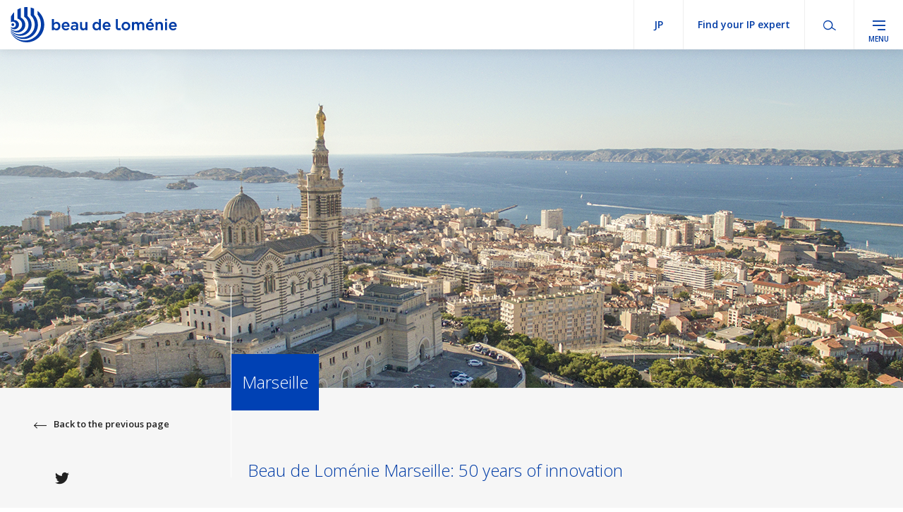

--- FILE ---
content_type: text/html; charset=UTF-8
request_url: https://www.bdl-ip.com/ja/agence/marseille/
body_size: 17144
content:
<!DOCTYPE html>
<html lang="jp">
	<head>
		<meta charset="UTF-8" />
		<title>Marseille - BDL</title>
		<meta http-equiv="X-UA-Compatible" content="IE=edge,chrome=1">
		<link rel="profile" href="http://gmpg.org/xfn/11" />
		<link rel="stylesheet" type="text/css" media="all" href="https://www.bdl-ip.com/wp-content/themes/bdl/style.css" />
		<link rel="pingback" href="https://www.bdl-ip.com/xmlrpc.php" />
		<meta name="viewport" content="width=device-width">
		<link rel="apple-touch-icon" sizes="180x180" href="/apple-touch-icon.png">
		<link rel="icon" type="image/png" sizes="32x32" href="/favicon-32x32.png">
		<link rel="icon" type="image/png" sizes="16x16" href="/favicon-16x16.png">
		<link rel="icon" href="/favicon.ico" />
		<link rel="manifest" href="/site.webmanifest">
		<link rel="mask-icon" href="/safari-pinned-tab.svg" color="#5bbad5">
		<meta name="msapplication-TileColor" content="#ffffff">
		<meta name="theme-color" content="#ffffff">
		<meta name='robots' content='index, follow, max-image-preview:large, max-snippet:-1, max-video-preview:-1' />
	<style>img:is([sizes="auto" i], [sizes^="auto," i]) { contain-intrinsic-size: 3000px 1500px }</style>
	<!--cloudflare-no-transform--><script type="text/javascript" src="https://tarteaucitron.io/load.js?domain=www.bdl-ip.com&uuid=4c4ccdd47a131dfa7b1d690040a2582d74988efa"></script>
	<!-- This site is optimized with the Yoast SEO plugin v26.0 - https://yoast.com/wordpress/plugins/seo/ -->
	<link rel="canonical" href="https://www.bdl-ip.com/agence/marseille/" />
	<meta property="og:locale" content="en_US" />
	<meta property="og:type" content="article" />
	<meta property="og:title" content="Marseille - BDL" />
	<meta property="og:url" content="https://www.bdl-ip.com/ja/agence/marseille/" />
	<meta property="og:site_name" content="BDL" />
	<meta property="article:modified_time" content="2025-06-26T16:22:51+00:00" />
	<meta property="og:image" content="https://www.bdl-ip.com/wp-content/uploads/2020/02/Marseille_office.png" />
	<meta property="og:image:width" content="1366" />
	<meta property="og:image:height" content="480" />
	<meta property="og:image:type" content="image/png" />
	<meta name="twitter:card" content="summary_large_image" />
	<script type="application/ld+json" class="yoast-schema-graph">{"@context":"https://schema.org","@graph":[{"@type":"WebPage","@id":"https://www.bdl-ip.com/ja/agence/marseille/","url":"https://www.bdl-ip.com/ja/agence/marseille/","name":"Marseille - BDL","isPartOf":{"@id":"https://www.bdl-ip.com/ja/#website"},"primaryImageOfPage":{"@id":"https://www.bdl-ip.com/ja/agence/marseille/#primaryimage"},"image":{"@id":"https://www.bdl-ip.com/ja/agence/marseille/#primaryimage"},"thumbnailUrl":"https://www.bdl-ip.com/wp-content/uploads/2020/02/Marseille_office.png","datePublished":"2020-02-07T12:04:05+00:00","dateModified":"2025-06-26T16:22:51+00:00","breadcrumb":{"@id":"https://www.bdl-ip.com/ja/agence/marseille/#breadcrumb"},"inLanguage":"jp","potentialAction":[{"@type":"ReadAction","target":["https://www.bdl-ip.com/ja/agence/marseille/"]}]},{"@type":"ImageObject","inLanguage":"jp","@id":"https://www.bdl-ip.com/ja/agence/marseille/#primaryimage","url":"https://www.bdl-ip.com/wp-content/uploads/2020/02/Marseille_office.png","contentUrl":"https://www.bdl-ip.com/wp-content/uploads/2020/02/Marseille_office.png","width":1366,"height":480},{"@type":"BreadcrumbList","@id":"https://www.bdl-ip.com/ja/agence/marseille/#breadcrumb","itemListElement":[{"@type":"ListItem","position":1,"name":"Home","item":"https://www.bdl-ip.com/ja/"},{"@type":"ListItem","position":2,"name":"Marseille"}]},{"@type":"WebSite","@id":"https://www.bdl-ip.com/ja/#website","url":"https://www.bdl-ip.com/ja/","name":"BDL","description":"Un site utilisant WordPress","potentialAction":[{"@type":"SearchAction","target":{"@type":"EntryPoint","urlTemplate":"https://www.bdl-ip.com/ja/?s={search_term_string}"},"query-input":{"@type":"PropertyValueSpecification","valueRequired":true,"valueName":"search_term_string"}}],"inLanguage":"jp"}]}</script>
	<!-- / Yoast SEO plugin. -->


<link rel='dns-prefetch' href='//fonts.googleapis.com' />
<link rel="alternate" type="application/rss+xml" title="BDL &raquo; Feed" href="https://www.bdl-ip.com/ja/feed/" />
<link rel="alternate" type="application/rss+xml" title="BDL &raquo; Comments Feed" href="https://www.bdl-ip.com/ja/comments/feed/" />
<script type="text/javascript">
/* <![CDATA[ */
window._wpemojiSettings = {"baseUrl":"https:\/\/s.w.org\/images\/core\/emoji\/16.0.1\/72x72\/","ext":".png","svgUrl":"https:\/\/s.w.org\/images\/core\/emoji\/16.0.1\/svg\/","svgExt":".svg","source":{"concatemoji":"https:\/\/www.bdl-ip.com\/wp-includes\/js\/wp-emoji-release.min.js?ver=6.8.3"}};
/*! This file is auto-generated */
!function(s,n){var o,i,e;function c(e){try{var t={supportTests:e,timestamp:(new Date).valueOf()};sessionStorage.setItem(o,JSON.stringify(t))}catch(e){}}function p(e,t,n){e.clearRect(0,0,e.canvas.width,e.canvas.height),e.fillText(t,0,0);var t=new Uint32Array(e.getImageData(0,0,e.canvas.width,e.canvas.height).data),a=(e.clearRect(0,0,e.canvas.width,e.canvas.height),e.fillText(n,0,0),new Uint32Array(e.getImageData(0,0,e.canvas.width,e.canvas.height).data));return t.every(function(e,t){return e===a[t]})}function u(e,t){e.clearRect(0,0,e.canvas.width,e.canvas.height),e.fillText(t,0,0);for(var n=e.getImageData(16,16,1,1),a=0;a<n.data.length;a++)if(0!==n.data[a])return!1;return!0}function f(e,t,n,a){switch(t){case"flag":return n(e,"\ud83c\udff3\ufe0f\u200d\u26a7\ufe0f","\ud83c\udff3\ufe0f\u200b\u26a7\ufe0f")?!1:!n(e,"\ud83c\udde8\ud83c\uddf6","\ud83c\udde8\u200b\ud83c\uddf6")&&!n(e,"\ud83c\udff4\udb40\udc67\udb40\udc62\udb40\udc65\udb40\udc6e\udb40\udc67\udb40\udc7f","\ud83c\udff4\u200b\udb40\udc67\u200b\udb40\udc62\u200b\udb40\udc65\u200b\udb40\udc6e\u200b\udb40\udc67\u200b\udb40\udc7f");case"emoji":return!a(e,"\ud83e\udedf")}return!1}function g(e,t,n,a){var r="undefined"!=typeof WorkerGlobalScope&&self instanceof WorkerGlobalScope?new OffscreenCanvas(300,150):s.createElement("canvas"),o=r.getContext("2d",{willReadFrequently:!0}),i=(o.textBaseline="top",o.font="600 32px Arial",{});return e.forEach(function(e){i[e]=t(o,e,n,a)}),i}function t(e){var t=s.createElement("script");t.src=e,t.defer=!0,s.head.appendChild(t)}"undefined"!=typeof Promise&&(o="wpEmojiSettingsSupports",i=["flag","emoji"],n.supports={everything:!0,everythingExceptFlag:!0},e=new Promise(function(e){s.addEventListener("DOMContentLoaded",e,{once:!0})}),new Promise(function(t){var n=function(){try{var e=JSON.parse(sessionStorage.getItem(o));if("object"==typeof e&&"number"==typeof e.timestamp&&(new Date).valueOf()<e.timestamp+604800&&"object"==typeof e.supportTests)return e.supportTests}catch(e){}return null}();if(!n){if("undefined"!=typeof Worker&&"undefined"!=typeof OffscreenCanvas&&"undefined"!=typeof URL&&URL.createObjectURL&&"undefined"!=typeof Blob)try{var e="postMessage("+g.toString()+"("+[JSON.stringify(i),f.toString(),p.toString(),u.toString()].join(",")+"));",a=new Blob([e],{type:"text/javascript"}),r=new Worker(URL.createObjectURL(a),{name:"wpTestEmojiSupports"});return void(r.onmessage=function(e){c(n=e.data),r.terminate(),t(n)})}catch(e){}c(n=g(i,f,p,u))}t(n)}).then(function(e){for(var t in e)n.supports[t]=e[t],n.supports.everything=n.supports.everything&&n.supports[t],"flag"!==t&&(n.supports.everythingExceptFlag=n.supports.everythingExceptFlag&&n.supports[t]);n.supports.everythingExceptFlag=n.supports.everythingExceptFlag&&!n.supports.flag,n.DOMReady=!1,n.readyCallback=function(){n.DOMReady=!0}}).then(function(){return e}).then(function(){var e;n.supports.everything||(n.readyCallback(),(e=n.source||{}).concatemoji?t(e.concatemoji):e.wpemoji&&e.twemoji&&(t(e.twemoji),t(e.wpemoji)))}))}((window,document),window._wpemojiSettings);
/* ]]> */
</script>
<link rel='stylesheet' id='gfonts-css' href='https://fonts.googleapis.com/css?family=Open+Sans%3A300%2C400%2C600%2C700&#038;display=swap&#038;ver=1.0' type='text/css' media='all' />
<link rel='stylesheet' id='app-css' href='https://www.bdl-ip.com/wp-content/themes/bdl/assets/build/css/app.css?ver=1.0' type='text/css' media='all' />
<style id='wp-emoji-styles-inline-css' type='text/css'>

	img.wp-smiley, img.emoji {
		display: inline !important;
		border: none !important;
		box-shadow: none !important;
		height: 1em !important;
		width: 1em !important;
		margin: 0 0.07em !important;
		vertical-align: -0.1em !important;
		background: none !important;
		padding: 0 !important;
	}
</style>
<link rel='stylesheet' id='wp-block-library-css' href='https://www.bdl-ip.com/wp-includes/css/dist/block-library/style.min.css?ver=6.8.3' type='text/css' media='all' />
<style id='classic-theme-styles-inline-css' type='text/css'>
/*! This file is auto-generated */
.wp-block-button__link{color:#fff;background-color:#32373c;border-radius:9999px;box-shadow:none;text-decoration:none;padding:calc(.667em + 2px) calc(1.333em + 2px);font-size:1.125em}.wp-block-file__button{background:#32373c;color:#fff;text-decoration:none}
</style>
<style id='safe-svg-svg-icon-style-inline-css' type='text/css'>
.safe-svg-cover{text-align:center}.safe-svg-cover .safe-svg-inside{display:inline-block;max-width:100%}.safe-svg-cover svg{fill:currentColor;height:100%;max-height:100%;max-width:100%;width:100%}

</style>
<style id='global-styles-inline-css' type='text/css'>
:root{--wp--preset--aspect-ratio--square: 1;--wp--preset--aspect-ratio--4-3: 4/3;--wp--preset--aspect-ratio--3-4: 3/4;--wp--preset--aspect-ratio--3-2: 3/2;--wp--preset--aspect-ratio--2-3: 2/3;--wp--preset--aspect-ratio--16-9: 16/9;--wp--preset--aspect-ratio--9-16: 9/16;--wp--preset--color--black: #000000;--wp--preset--color--cyan-bluish-gray: #abb8c3;--wp--preset--color--white: #ffffff;--wp--preset--color--pale-pink: #f78da7;--wp--preset--color--vivid-red: #cf2e2e;--wp--preset--color--luminous-vivid-orange: #ff6900;--wp--preset--color--luminous-vivid-amber: #fcb900;--wp--preset--color--light-green-cyan: #7bdcb5;--wp--preset--color--vivid-green-cyan: #00d084;--wp--preset--color--pale-cyan-blue: #8ed1fc;--wp--preset--color--vivid-cyan-blue: #0693e3;--wp--preset--color--vivid-purple: #9b51e0;--wp--preset--gradient--vivid-cyan-blue-to-vivid-purple: linear-gradient(135deg,rgba(6,147,227,1) 0%,rgb(155,81,224) 100%);--wp--preset--gradient--light-green-cyan-to-vivid-green-cyan: linear-gradient(135deg,rgb(122,220,180) 0%,rgb(0,208,130) 100%);--wp--preset--gradient--luminous-vivid-amber-to-luminous-vivid-orange: linear-gradient(135deg,rgba(252,185,0,1) 0%,rgba(255,105,0,1) 100%);--wp--preset--gradient--luminous-vivid-orange-to-vivid-red: linear-gradient(135deg,rgba(255,105,0,1) 0%,rgb(207,46,46) 100%);--wp--preset--gradient--very-light-gray-to-cyan-bluish-gray: linear-gradient(135deg,rgb(238,238,238) 0%,rgb(169,184,195) 100%);--wp--preset--gradient--cool-to-warm-spectrum: linear-gradient(135deg,rgb(74,234,220) 0%,rgb(151,120,209) 20%,rgb(207,42,186) 40%,rgb(238,44,130) 60%,rgb(251,105,98) 80%,rgb(254,248,76) 100%);--wp--preset--gradient--blush-light-purple: linear-gradient(135deg,rgb(255,206,236) 0%,rgb(152,150,240) 100%);--wp--preset--gradient--blush-bordeaux: linear-gradient(135deg,rgb(254,205,165) 0%,rgb(254,45,45) 50%,rgb(107,0,62) 100%);--wp--preset--gradient--luminous-dusk: linear-gradient(135deg,rgb(255,203,112) 0%,rgb(199,81,192) 50%,rgb(65,88,208) 100%);--wp--preset--gradient--pale-ocean: linear-gradient(135deg,rgb(255,245,203) 0%,rgb(182,227,212) 50%,rgb(51,167,181) 100%);--wp--preset--gradient--electric-grass: linear-gradient(135deg,rgb(202,248,128) 0%,rgb(113,206,126) 100%);--wp--preset--gradient--midnight: linear-gradient(135deg,rgb(2,3,129) 0%,rgb(40,116,252) 100%);--wp--preset--font-size--small: 13px;--wp--preset--font-size--medium: 20px;--wp--preset--font-size--large: 36px;--wp--preset--font-size--x-large: 42px;--wp--preset--spacing--20: 0.44rem;--wp--preset--spacing--30: 0.67rem;--wp--preset--spacing--40: 1rem;--wp--preset--spacing--50: 1.5rem;--wp--preset--spacing--60: 2.25rem;--wp--preset--spacing--70: 3.38rem;--wp--preset--spacing--80: 5.06rem;--wp--preset--shadow--natural: 6px 6px 9px rgba(0, 0, 0, 0.2);--wp--preset--shadow--deep: 12px 12px 50px rgba(0, 0, 0, 0.4);--wp--preset--shadow--sharp: 6px 6px 0px rgba(0, 0, 0, 0.2);--wp--preset--shadow--outlined: 6px 6px 0px -3px rgba(255, 255, 255, 1), 6px 6px rgba(0, 0, 0, 1);--wp--preset--shadow--crisp: 6px 6px 0px rgba(0, 0, 0, 1);}:where(.is-layout-flex){gap: 0.5em;}:where(.is-layout-grid){gap: 0.5em;}body .is-layout-flex{display: flex;}.is-layout-flex{flex-wrap: wrap;align-items: center;}.is-layout-flex > :is(*, div){margin: 0;}body .is-layout-grid{display: grid;}.is-layout-grid > :is(*, div){margin: 0;}:where(.wp-block-columns.is-layout-flex){gap: 2em;}:where(.wp-block-columns.is-layout-grid){gap: 2em;}:where(.wp-block-post-template.is-layout-flex){gap: 1.25em;}:where(.wp-block-post-template.is-layout-grid){gap: 1.25em;}.has-black-color{color: var(--wp--preset--color--black) !important;}.has-cyan-bluish-gray-color{color: var(--wp--preset--color--cyan-bluish-gray) !important;}.has-white-color{color: var(--wp--preset--color--white) !important;}.has-pale-pink-color{color: var(--wp--preset--color--pale-pink) !important;}.has-vivid-red-color{color: var(--wp--preset--color--vivid-red) !important;}.has-luminous-vivid-orange-color{color: var(--wp--preset--color--luminous-vivid-orange) !important;}.has-luminous-vivid-amber-color{color: var(--wp--preset--color--luminous-vivid-amber) !important;}.has-light-green-cyan-color{color: var(--wp--preset--color--light-green-cyan) !important;}.has-vivid-green-cyan-color{color: var(--wp--preset--color--vivid-green-cyan) !important;}.has-pale-cyan-blue-color{color: var(--wp--preset--color--pale-cyan-blue) !important;}.has-vivid-cyan-blue-color{color: var(--wp--preset--color--vivid-cyan-blue) !important;}.has-vivid-purple-color{color: var(--wp--preset--color--vivid-purple) !important;}.has-black-background-color{background-color: var(--wp--preset--color--black) !important;}.has-cyan-bluish-gray-background-color{background-color: var(--wp--preset--color--cyan-bluish-gray) !important;}.has-white-background-color{background-color: var(--wp--preset--color--white) !important;}.has-pale-pink-background-color{background-color: var(--wp--preset--color--pale-pink) !important;}.has-vivid-red-background-color{background-color: var(--wp--preset--color--vivid-red) !important;}.has-luminous-vivid-orange-background-color{background-color: var(--wp--preset--color--luminous-vivid-orange) !important;}.has-luminous-vivid-amber-background-color{background-color: var(--wp--preset--color--luminous-vivid-amber) !important;}.has-light-green-cyan-background-color{background-color: var(--wp--preset--color--light-green-cyan) !important;}.has-vivid-green-cyan-background-color{background-color: var(--wp--preset--color--vivid-green-cyan) !important;}.has-pale-cyan-blue-background-color{background-color: var(--wp--preset--color--pale-cyan-blue) !important;}.has-vivid-cyan-blue-background-color{background-color: var(--wp--preset--color--vivid-cyan-blue) !important;}.has-vivid-purple-background-color{background-color: var(--wp--preset--color--vivid-purple) !important;}.has-black-border-color{border-color: var(--wp--preset--color--black) !important;}.has-cyan-bluish-gray-border-color{border-color: var(--wp--preset--color--cyan-bluish-gray) !important;}.has-white-border-color{border-color: var(--wp--preset--color--white) !important;}.has-pale-pink-border-color{border-color: var(--wp--preset--color--pale-pink) !important;}.has-vivid-red-border-color{border-color: var(--wp--preset--color--vivid-red) !important;}.has-luminous-vivid-orange-border-color{border-color: var(--wp--preset--color--luminous-vivid-orange) !important;}.has-luminous-vivid-amber-border-color{border-color: var(--wp--preset--color--luminous-vivid-amber) !important;}.has-light-green-cyan-border-color{border-color: var(--wp--preset--color--light-green-cyan) !important;}.has-vivid-green-cyan-border-color{border-color: var(--wp--preset--color--vivid-green-cyan) !important;}.has-pale-cyan-blue-border-color{border-color: var(--wp--preset--color--pale-cyan-blue) !important;}.has-vivid-cyan-blue-border-color{border-color: var(--wp--preset--color--vivid-cyan-blue) !important;}.has-vivid-purple-border-color{border-color: var(--wp--preset--color--vivid-purple) !important;}.has-vivid-cyan-blue-to-vivid-purple-gradient-background{background: var(--wp--preset--gradient--vivid-cyan-blue-to-vivid-purple) !important;}.has-light-green-cyan-to-vivid-green-cyan-gradient-background{background: var(--wp--preset--gradient--light-green-cyan-to-vivid-green-cyan) !important;}.has-luminous-vivid-amber-to-luminous-vivid-orange-gradient-background{background: var(--wp--preset--gradient--luminous-vivid-amber-to-luminous-vivid-orange) !important;}.has-luminous-vivid-orange-to-vivid-red-gradient-background{background: var(--wp--preset--gradient--luminous-vivid-orange-to-vivid-red) !important;}.has-very-light-gray-to-cyan-bluish-gray-gradient-background{background: var(--wp--preset--gradient--very-light-gray-to-cyan-bluish-gray) !important;}.has-cool-to-warm-spectrum-gradient-background{background: var(--wp--preset--gradient--cool-to-warm-spectrum) !important;}.has-blush-light-purple-gradient-background{background: var(--wp--preset--gradient--blush-light-purple) !important;}.has-blush-bordeaux-gradient-background{background: var(--wp--preset--gradient--blush-bordeaux) !important;}.has-luminous-dusk-gradient-background{background: var(--wp--preset--gradient--luminous-dusk) !important;}.has-pale-ocean-gradient-background{background: var(--wp--preset--gradient--pale-ocean) !important;}.has-electric-grass-gradient-background{background: var(--wp--preset--gradient--electric-grass) !important;}.has-midnight-gradient-background{background: var(--wp--preset--gradient--midnight) !important;}.has-small-font-size{font-size: var(--wp--preset--font-size--small) !important;}.has-medium-font-size{font-size: var(--wp--preset--font-size--medium) !important;}.has-large-font-size{font-size: var(--wp--preset--font-size--large) !important;}.has-x-large-font-size{font-size: var(--wp--preset--font-size--x-large) !important;}
:where(.wp-block-post-template.is-layout-flex){gap: 1.25em;}:where(.wp-block-post-template.is-layout-grid){gap: 1.25em;}
:where(.wp-block-columns.is-layout-flex){gap: 2em;}:where(.wp-block-columns.is-layout-grid){gap: 2em;}
:root :where(.wp-block-pullquote){font-size: 1.5em;line-height: 1.6;}
</style>
<link rel='stylesheet' id='contact-form-7-css' href='https://www.bdl-ip.com/wp-content/plugins/contact-form-7/includes/css/styles.css?ver=6.1.1' type='text/css' media='all' />
<link rel='stylesheet' id='wpml-legacy-dropdown-0-css' href='https://www.bdl-ip.com/wp-content/plugins/sitepress-multilingual-cms/templates/language-switchers/legacy-dropdown/style.min.css?ver=1' type='text/css' media='all' />
<style id='wpml-legacy-dropdown-0-inline-css' type='text/css'>
.wpml-ls-statics-shortcode_actions{background-color:#ffffff;}.wpml-ls-statics-shortcode_actions, .wpml-ls-statics-shortcode_actions .wpml-ls-sub-menu, .wpml-ls-statics-shortcode_actions a {border-color:#cdcdcd;}.wpml-ls-statics-shortcode_actions a, .wpml-ls-statics-shortcode_actions .wpml-ls-sub-menu a, .wpml-ls-statics-shortcode_actions .wpml-ls-sub-menu a:link, .wpml-ls-statics-shortcode_actions li:not(.wpml-ls-current-language) .wpml-ls-link, .wpml-ls-statics-shortcode_actions li:not(.wpml-ls-current-language) .wpml-ls-link:link {color:#444444;background-color:#ffffff;}.wpml-ls-statics-shortcode_actions .wpml-ls-sub-menu a:hover,.wpml-ls-statics-shortcode_actions .wpml-ls-sub-menu a:focus, .wpml-ls-statics-shortcode_actions .wpml-ls-sub-menu a:link:hover, .wpml-ls-statics-shortcode_actions .wpml-ls-sub-menu a:link:focus {color:#000000;background-color:#eeeeee;}.wpml-ls-statics-shortcode_actions .wpml-ls-current-language > a {color:#444444;background-color:#ffffff;}.wpml-ls-statics-shortcode_actions .wpml-ls-current-language:hover>a, .wpml-ls-statics-shortcode_actions .wpml-ls-current-language>a:focus {color:#000000;background-color:#eeeeee;}
</style>
<script type="text/javascript" src="https://www.bdl-ip.com/wp-content/themes/bdl/assets/build/js/modernizr.js?ver=2.8.3" id="modernizr-js"></script>
<script type="text/javascript" src="https://www.bdl-ip.com/wp-content/plugins/sitepress-multilingual-cms/templates/language-switchers/legacy-dropdown/script.min.js?ver=1" id="wpml-legacy-dropdown-0-js"></script>
<link rel="https://api.w.org/" href="https://www.bdl-ip.com/ja/wp-json/" /><link rel="alternate" title="JSON" type="application/json" href="https://www.bdl-ip.com/ja/wp-json/wp/v2/agence/8615" /><link rel="EditURI" type="application/rsd+xml" title="RSD" href="https://www.bdl-ip.com/xmlrpc.php?rsd" />
<meta name="generator" content="WordPress 6.8.3" />
<link rel='shortlink' href='https://www.bdl-ip.com/ja/?p=8615' />
<link rel="alternate" title="oEmbed (JSON)" type="application/json+oembed" href="https://www.bdl-ip.com/ja/wp-json/oembed/1.0/embed?url=https%3A%2F%2Fwww.bdl-ip.com%2Fja%2Fagence%2Fmarseille%2F" />
<link rel="alternate" title="oEmbed (XML)" type="text/xml+oembed" href="https://www.bdl-ip.com/ja/wp-json/oembed/1.0/embed?url=https%3A%2F%2Fwww.bdl-ip.com%2Fja%2Fagence%2Fmarseille%2F&#038;format=xml" />
<meta name="generator" content="WPML ver:4.7.6 stt:60,1,4,28;" />
	</head>
	<style>
		iframe{
			max-width: 100%;
		}
	</style>
	<body class="wp-singular agence-template-default single single-agence postid-8615 wp-theme-bdl">
		<div id="global">
			<header class="header">
        <div class="header__content">
					<a class="header__logo" href="https://www.bdl-ip.com/ja/">
            <svg version="1.1" xmlns="http://www.w3.org/2000/svg" xmlns:xlink="http://www.w3.org/1999/xlink" x="0px" y="0px"
							 width="9.998px" height="4.709px" viewBox="0 2.649 9.998 4.709" enable-background="new 0 2.649 9.998 4.709"
							 xml:space="preserve">
							<g>
								<g>
									<path fill="#013CA6" d="M0.235,5.836C0.696,6.188,1.356,6.1,1.709,5.638s0.264-1.122-0.198-1.474C1.467,4.13,1.42,4.1,1.371,4.073
										C1.358,4.066,1.345,4.06,1.332,4.053l0,0V2.774C1.174,2.828,1.023,2.899,0.88,2.985v1.207l0,0C0.921,4.203,0.961,4.217,1,4.234
										C1.423,4.418,1.617,4.91,1.432,5.333C1.3,5.638,1,5.835,0.668,5.835c-0.225,0-0.44-0.091-0.596-0.253
										C0.046,5.556,0.022,5.528,0,5.498v0.087C0.064,5.681,0.143,5.766,0.235,5.836z M0.443,5.001c0-0.102-0.083-0.184-0.184-0.184
										S0.075,4.899,0.075,5.001c0,0.102,0.083,0.184,0.184,0.184c0,0,0,0,0,0C0.361,5.185,0.443,5.103,0.443,5.001z M1.281,6.486
										c0.821,0,1.486-0.666,1.486-1.486c0-0.436-0.191-0.849-0.523-1.132L2.21,3.84V2.649c-0.037,0-0.074,0-0.112,0
										c-0.109,0-0.219,0.008-0.327,0.023v1.272l0,0l0.03,0.021C2.379,4.36,2.528,5.15,2.132,5.728S0.947,6.454,0.369,6.059
										C0.219,5.957,0.094,5.824,0,5.669v0.082C0.266,6.206,0.754,6.486,1.281,6.486z M0.235,5.573c0.073,0.03,0.152,0.045,0.231,0.045
										c0.341,0,0.617-0.277,0.617-0.618c0-0.239-0.138-0.456-0.354-0.558C0.646,4.402,0.555,4.381,0.463,4.38H0.437V3.331
										c-0.073,0.073-0.141,0.15-0.204,0.231L0.19,3.62C0.119,3.719,0.055,3.824,0,3.934v0.763C0.066,4.639,0.148,4.606,0.235,4.6H0.26
										c0.221-0.008,0.408,0.164,0.416,0.386c0.008,0.221-0.164,0.408-0.386,0.416c-0.01,0-0.02,0-0.03,0H0.235
										C0.148,5.396,0.066,5.362,0,5.306v0.102C0.064,5.481,0.145,5.537,0.235,5.573z M4.006,3.621L4.006,3.621
										C3.877,3.443,3.724,3.284,3.551,3.148v0.502l0,0C3.57,3.674,3.589,3.698,3.609,3.722c0.685,0.963,0.46,2.298-0.502,2.983
										C2.201,7.35,0.954,7.194,0.235,6.346C0.145,6.235,0.066,6.116,0,5.99v0.077c0.587,1.16,2.004,1.624,3.163,1.037
										S4.787,5.1,4.2,3.94C4.144,3.829,4.079,3.723,4.006,3.622V3.621z M8.285,4.672C8.17,4.556,8.013,4.492,7.85,4.496
										c-0.347,0-0.694,0.264-0.694,0.775c-0.007,0.21,0.07,0.415,0.214,0.568c0.126,0.129,0.299,0.201,0.479,0.202
										c0.166,0.003,0.325-0.065,0.437-0.188v0.159H8.69V3.988H8.286L8.285,4.672z M8.29,5.27c0,0.2-0.136,0.405-0.365,0.405
										c-0.207,0-0.363-0.173-0.363-0.413s0.149-0.405,0.363-0.405c0.213,0,0.365,0.173,0.365,0.405V5.27z M1.69,6.92
										c1.06,0,1.92-0.859,1.92-1.919c0-0.453-0.16-0.891-0.452-1.238C3.138,3.74,3.119,3.718,3.1,3.696l0,0V2.869
										c-0.143-0.067-0.293-0.12-0.447-0.157v1.049l0,0c0.017,0.015,0.033,0.031,0.049,0.047c0.66,0.67,0.651,1.748-0.019,2.408
										S0.934,6.867,0.274,6.196C0.261,6.183,0.248,6.169,0.235,6.155C0.144,6.057,0.065,5.948,0,5.831V5.91
										C0.335,6.532,0.984,6.92,1.69,6.92z M9.594,5.595c-0.058,0-0.106-0.047-0.106-0.106l0,0V3.986H9.07v1.503
										c0,0.289,0.234,0.524,0.524,0.524h0.405V5.595H9.594z M6.351,4.496C6.185,4.493,6.026,4.562,5.914,4.685V3.991H5.509v2.024h0.405
										V5.862c0.115,0.117,0.273,0.181,0.437,0.178c0.347,0,0.694-0.264,0.694-0.775S6.696,4.496,6.351,4.496z M6.634,5.271
										c0,0.236-0.151,0.408-0.36,0.408c-0.208,0-0.368-0.173-0.368-0.413s0.158-0.405,0.368-0.405s0.36,0.173,0.36,0.405V5.271z"/>
								</g>
							</g>
						</svg>
						<svg version="1.1" xmlns="http://www.w3.org/2000/svg" xmlns:xlink="http://www.w3.org/1999/xlink" x="0px" y="0px"
							 width="9.999px" height="2.126px" viewBox="0 3.938 9.999 2.126" enable-background="new 0 3.938 9.999 2.126"
							 xml:space="preserve">
							<g>
								<g>
									<path fill="#013CA6" d="M9.764,4.83c-0.137,0-0.241,0.11-0.241,0.256v0.002c-0.005,0.136,0.1,0.25,0.236,0.255
										c0.006,0,0.011,0,0.017,0c0.078,0.002,0.152-0.032,0.201-0.092L9.98,5.248L9.908,5.184L9.905,5.187
										C9.872,5.223,9.826,5.243,9.778,5.242C9.711,5.245,9.653,5.196,9.644,5.129h0.354V5.123c0-0.01,0.002-0.02,0.002-0.029
										C10.001,4.963,9.927,4.83,9.764,4.83z M9.643,5.048C9.655,4.976,9.701,4.93,9.763,4.93c0.075,0,0.11,0.06,0.117,0.118L9.643,5.048
										z M1.81,4.377L1.81,4.377c-0.058-0.08-0.127-0.152-0.205-0.214v0.227l0,0c0.009,0.01,0.017,0.021,0.026,0.032
										c0.312,0.433,0.213,1.037-0.22,1.348C1,6.067,0.431,5.996,0.106,5.608C0.065,5.558,0.03,5.504,0,5.447v0.035
										C0.265,6.005,0.905,6.215,1.429,5.95c0.524-0.265,0.733-0.905,0.468-1.429C1.871,4.471,1.842,4.423,1.81,4.377L1.81,4.377z
										 M0.763,5.867C1.242,5.867,1.63,5.479,1.63,5c0-0.205-0.072-0.403-0.204-0.559c-0.009-0.01-0.017-0.02-0.026-0.03l0,0V4.038
										c-0.065-0.03-0.132-0.054-0.202-0.071V4.44l0,0C1.205,4.447,1.213,4.454,1.22,4.461c0.298,0.303,0.294,0.79-0.009,1.087
										S0.422,5.843,0.124,5.54C0.118,5.534,0.112,5.528,0.106,5.522C0.065,5.477,0.029,5.428,0,5.375v0.036
										C0.151,5.692,0.444,5.867,0.763,5.867z M2.753,4.83C2.69,4.83,2.63,4.86,2.593,4.912V4.656h-0.12v0.677h0.12V5.267
										c0.038,0.049,0.098,0.077,0.16,0.076c0.114,0,0.229-0.088,0.229-0.255V5.086C2.982,4.918,2.867,4.83,2.753,4.83z M2.86,5.088
										c0,0.087-0.056,0.15-0.133,0.15c-0.077,0-0.136-0.064-0.136-0.15V5.086c0-0.085,0.058-0.15,0.136-0.15
										C2.804,4.936,2.86,5,2.86,5.086V5.088z M0.106,5.259c0.033,0.013,0.069,0.02,0.104,0.02c0.154,0,0.279-0.125,0.278-0.279
										c0-0.108-0.062-0.206-0.16-0.252C0.292,4.73,0.25,4.72,0.209,4.72H0.197V4.246C0.164,4.279,0.133,4.314,0.105,4.351L0.086,4.377
										C0.054,4.422,0.025,4.469,0,4.518v0.344c0.03-0.026,0.067-0.041,0.106-0.043h0.011c0.1-0.004,0.184,0.074,0.188,0.174
										c0.004,0.1-0.074,0.184-0.174,0.188c-0.005,0-0.009,0-0.014,0H0.106C0.067,5.179,0.03,5.164,0,5.138v0.046
										C0.029,5.217,0.065,5.243,0.106,5.259z M0.579,5.671C0.949,5.671,1.25,5.371,1.249,5c0-0.197-0.086-0.384-0.236-0.511L0.998,4.476
										V3.938c-0.017,0-0.033,0-0.05,0c-0.049,0-0.099,0.004-0.148,0.01v0.574l0,0l0.014,0.009c0.261,0.179,0.328,0.535,0.149,0.796
										S0.428,5.657,0.167,5.478C0.099,5.432,0.042,5.372,0,5.302v0.037c0.029,0.05,0.065,0.097,0.106,0.138
										C0.232,5.602,0.402,5.672,0.579,5.671z M8.542,4.679l-0.111-0.05l-0.102,0.16h0.094L8.542,4.679z M3.302,4.832
										c-0.137,0-0.241,0.11-0.241,0.256V5.09c-0.005,0.136,0.1,0.25,0.236,0.255c0.006,0,0.011,0,0.017,0
										c0.078,0.002,0.152-0.032,0.201-0.092l0.003-0.004L3.446,5.186L3.443,5.189C3.41,5.225,3.364,5.245,3.316,5.245
										C3.249,5.247,3.191,5.199,3.182,5.132h0.354V5.125c0-0.01,0.002-0.02,0.002-0.029C3.537,4.964,3.464,4.83,3.301,4.83L3.302,4.832z
										 M3.181,5.049c0.011-0.072,0.058-0.117,0.12-0.117c0.075,0,0.11,0.06,0.117,0.117H3.181z M0.106,5.377
										c0.208,0.159,0.507,0.119,0.666-0.089C0.931,5.08,0.891,4.782,0.683,4.622c-0.02-0.015-0.041-0.029-0.063-0.041
										C0.613,4.578,0.608,4.575,0.602,4.572l0,0V3.995C0.53,4.019,0.462,4.051,0.397,4.09v0.545l0,0C0.416,4.64,0.434,4.646,0.451,4.654
										C0.643,4.737,0.73,4.959,0.647,5.15c-0.06,0.137-0.195,0.227-0.345,0.227c-0.101,0-0.199-0.041-0.269-0.114
										C0.021,5.251,0.01,5.238,0,5.225v0.039C0.029,5.308,0.065,5.346,0.106,5.377z M0.2,5c0-0.046-0.037-0.083-0.083-0.083
										S0.034,4.954,0.034,5c0,0.046,0.037,0.083,0.083,0.083c0,0,0,0,0,0C0.163,5.084,0.2,5.046,0.2,5z M6.446,5.169V4.656h-0.12v0.513
										c0,0.091,0.074,0.164,0.164,0.164h0.125v-0.12H6.49C6.466,5.213,6.446,5.193,6.446,5.169z M5.773,4.829
										c-0.137,0-0.241,0.11-0.241,0.256v0.002c-0.005,0.136,0.1,0.25,0.236,0.255c0.006,0,0.011,0,0.017,0
										c0.078,0.002,0.152-0.032,0.201-0.092l0.003-0.004L5.917,5.183L5.914,5.187C5.881,5.223,5.835,5.243,5.786,5.243
										C5.719,5.245,5.662,5.196,5.653,5.13h0.353V5.123c0-0.01,0.002-0.02,0.002-0.029c0.002-0.13-0.071-0.263-0.234-0.263L5.773,4.829z
										 M5.652,5.047c0.011-0.072,0.058-0.118,0.12-0.118c0.075,0,0.11,0.06,0.117,0.118H5.652z M7.87,4.828
										C7.806,4.827,7.745,4.857,7.708,4.909C7.679,4.856,7.622,4.825,7.563,4.828c-0.057,0-0.11,0.028-0.142,0.075V4.84H7.3v0.492h0.12
										V5.055c0-0.07,0.039-0.115,0.098-0.115c0.06,0,0.093,0.041,0.093,0.112v0.28h0.12V5.055c0-0.071,0.038-0.115,0.099-0.115
										c0.061,0,0.093,0.04,0.093,0.113v0.279h0.12V5.019c0-0.118-0.065-0.189-0.174-0.189V4.828z M8.383,4.828
										c-0.137,0-0.241,0.11-0.241,0.256v0.002c-0.005,0.136,0.1,0.25,0.236,0.255c0.006,0,0.011,0,0.017,0
										C8.472,5.344,8.547,5.31,8.596,5.249l0.003-0.004L8.527,5.182L8.524,5.185C8.492,5.221,8.445,5.242,8.397,5.241
										C8.33,5.243,8.272,5.195,8.263,5.128h0.354V5.122c0-0.01,0.002-0.02,0.002-0.029c0.001-0.129-0.072-0.262-0.235-0.262V4.828z
										 M8.262,5.046c0.011-0.072,0.058-0.118,0.12-0.118c0.075,0,0.11,0.06,0.118,0.118H8.262z M8.987,4.827
										c-0.058,0-0.113,0.028-0.146,0.076V4.84h-0.12v0.492h0.12V5.055c0-0.07,0.041-0.115,0.104-0.115s0.098,0.041,0.098,0.113v0.279
										h0.121V5.019c0-0.116-0.068-0.189-0.178-0.189L8.987,4.827z M6.935,4.827c-0.142-0.003-0.26,0.11-0.263,0.252
										c0,0.002,0,0.004,0,0.006v0.002c0.001,0.145,0.118,0.262,0.263,0.261c0.145-0.001,0.262-0.118,0.261-0.263v0.002
										c0-0.141-0.115-0.256-0.257-0.255c-0.002,0-0.003,0-0.005,0V4.827z M7.076,5.09C7.08,5.167,7.021,5.233,6.944,5.238
										c-0.003,0-0.006,0-0.009,0c-0.08-0.001-0.144-0.067-0.143-0.147c0-0.001,0-0.002,0-0.003V5.086
										C6.787,5.008,6.846,4.942,6.923,4.937c0.003,0,0.006,0,0.009,0c0.079,0,0.144,0.065,0.144,0.144c0,0.002,0,0.004,0,0.007V5.09z
										 M4.492,5.118c0,0.07-0.04,0.114-0.104,0.114S4.29,5.192,4.29,5.12V4.841h-0.12v0.313c0,0.117,0.068,0.191,0.177,0.191
										c0.058,0.001,0.113-0.027,0.146-0.075v0.065h0.121V4.841H4.492L4.492,5.118z M3.836,4.834C3.773,4.834,3.71,4.847,3.653,4.874
										L3.649,4.876l0.032,0.096L3.686,4.97C3.729,4.95,3.775,4.94,3.822,4.94c0.075,0,0.115,0.035,0.115,0.101v0.005
										c-0.04-0.013-0.083-0.019-0.125-0.018c-0.128,0-0.204,0.06-0.204,0.16V5.19c0,0.104,0.091,0.154,0.176,0.154
										c0.058,0.002,0.113-0.021,0.153-0.063v0.052h0.117V5.042C4.058,4.986,4.038,4.931,4,4.89C3.964,4.853,3.908,4.834,3.836,4.834z
										 M3.938,5.154c0,0.057-0.052,0.099-0.124,0.099c-0.054,0-0.089-0.026-0.089-0.068V5.183c0-0.048,0.041-0.076,0.109-0.076
										c0.036,0,0.071,0.006,0.104,0.018L3.938,5.154z M9.294,4.77h0.121V4.655H9.294V4.77z M9.294,5.333h0.12V4.841H9.296L9.294,5.333z
										 M5.309,4.907C5.27,4.858,5.211,4.83,5.149,4.831c-0.114,0-0.229,0.088-0.229,0.255v0.002c-0.002,0.07,0.023,0.138,0.071,0.189
										C5.033,5.319,5.09,5.343,5.149,5.343c0.063,0.001,0.123-0.029,0.16-0.081v0.071h0.12V4.656h-0.12V4.907z M5.311,5.088
										c0,0.074-0.051,0.15-0.135,0.15c-0.077,0-0.134-0.064-0.134-0.15V5.086c0-0.088,0.055-0.15,0.134-0.15S5.311,5,5.311,5.086V5.088z
										"/>
								</g>
							</g>
						</svg>
					</a>
          <div class="header__opts">
			<div class="lang-switcher">
				<button class="header__btn js-toggle-lang">jp</button>				<ul class="lang-switcher__list">
					<li><a href="https://www.bdl-ip.com/agence/marseille/">fr</a></li><li><a href="https://www.bdl-ip.com/en/agence/marseille/">en</a></li><li><a href="https://www.bdl-ip.com/zh-hans/agence/marseille/">cn</a></li>				</ul>
			</div>
            <button class="header__btn header__btn--expert js-toggle-pro-search">Find your IP expert</button>
            <button class="header__btn header__btn--search js-toggle-search"><i class="icon-search"></i></button>
            <button class="header__btn header__btn--menu js-toggle-menu"><i class="icon-menu"></i></button>
          </div>
        </div>
      </header>
      <nav class="nav">
        <div class="nav__content">
					<button class="header__btn header__btn--expert header__btn--mobile_search js-toggle-pro-search">Find your IP expert</button>
        	<ul id="header-menu" class="nav__menu"><li id="menu-item-5105" class="menu-item menu-item-type-post_type menu-item-object-page menu-item-has-children menu-item-5105"><a href="https://www.bdl-ip.com/ja/firm/"><span>Firm</span></a>
<div class='nav__sub'><ul class="sub-menu">
	<li id="menu-item-5137" class="menu-item menu-item-type-post_type menu-item-object-page menu-item-5137"><a href="https://www.bdl-ip.com/ja/firm/presentation/"><span>Presentation</span></a></li>
	<li id="menu-item-5138" class="menu-item menu-item-type-post_type menu-item-object-page menu-item-5138"><a href="https://www.bdl-ip.com/ja/firm/our-organisation/"><span>Our organisation</span></a></li>
	<li id="menu-item-5104" class="menu-item menu-item-type-post_type menu-item-object-page menu-item-5104"><a href="https://www.bdl-ip.com/ja/firm/partners/"><span>Partners</span></a></li>
	<li id="menu-item-5142" class="menu-item menu-item-type-post_type menu-item-object-page menu-item-5142"><a href="https://www.bdl-ip.com/ja/firm/our-teams/"><span>Our teams</span></a></li>
	<li id="menu-item-5143" class="menu-item menu-item-type-post_type menu-item-object-page menu-item-5143"><a href="https://www.bdl-ip.com/ja/firm/clients/"><span>Our clients</span></a></li>
	<li id="menu-item-5140" class="menu-item menu-item-type-post_type menu-item-object-page menu-item-5140"><a href="https://www.bdl-ip.com/ja/firm/our-values/"><span>Our values</span></a></li>
	<li id="menu-item-5284" class="menu-item menu-item-type-post_type menu-item-object-page menu-item-5284"><a href="https://www.bdl-ip.com/ja/firm/awards-and-rankings/"><span>Awards and rankings</span></a></li>
</ul></div>
</li>
<li id="menu-item-5106" class="menu-item menu-item-type-post_type menu-item-object-page menu-item-5106"><a href="https://www.bdl-ip.com/ja/offices/"><span>Offices</span></a></li>
<li id="menu-item-5107" class="menu-item menu-item-type-post_type menu-item-object-page menu-item-5107"><a href="https://www.bdl-ip.com/ja/patents/"><span>Patents</span></a></li>
<li id="menu-item-5108" class="menu-item menu-item-type-post_type menu-item-object-page menu-item-5108"><a href="https://www.bdl-ip.com/ja/trademarks/"><span>Trademarks</span></a></li>
<li id="menu-item-5109" class="menu-item menu-item-type-post_type menu-item-object-page menu-item-5109"><a href="https://www.bdl-ip.com/ja/designs-copyright/"><span>Designs / Copyright</span></a></li>
<li id="menu-item-5110" class="menu-item menu-item-type-post_type menu-item-object-page menu-item-5110"><a href="https://www.bdl-ip.com/ja/software-domain-names/"><span>Software / Domain names</span></a></li>
<li id="menu-item-10396" class="menu-item menu-item-type-post_type menu-item-object-page menu-item-10396"><a href="https://www.bdl-ip.com/ja/litigation/"><span>Litigation</span></a></li>
<li id="menu-item-10395" class="menu-item menu-item-type-post_type menu-item-object-page menu-item-10395"><a href="https://www.bdl-ip.com/ja/agreements/"><span>Agreements</span></a></li>
<li id="menu-item-5111" class="menu-item menu-item-type-post_type menu-item-object-page menu-item-has-children menu-item-5111"><a href="https://www.bdl-ip.com/ja/news-documentations/"><span>News &#038; documentations</span></a>
<div class='nav__sub'><ul class="sub-menu">
	<li id="menu-item-5144" class="menu-item menu-item-type-post_type menu-item-object-page menu-item-5144"><a href="https://www.bdl-ip.com/ja/news-documentations/news/"><span>News</span></a></li>
</ul></div>
</li>
<li id="menu-item-5112" class="menu-item menu-item-type-post_type menu-item-object-page menu-item-5112"><a href="https://www.bdl-ip.com/ja/it-and-management-tools-for-ip/"><span>IT and management tools for IP</span></a></li>
<li id="menu-item-5113" class="menu-item menu-item-type-post_type menu-item-object-page menu-item-has-children menu-item-5113"><a href="https://www.bdl-ip.com/ja/careers/"><span>Careers</span></a>
<div class='nav__sub'><ul class="sub-menu">
	<li id="menu-item-5145" class="menu-item menu-item-type-post_type menu-item-object-page menu-item-5145"><a href="https://www.bdl-ip.com/ja/careers/join-us/"><span>Join us</span></a></li>
	<li id="menu-item-5146" class="menu-item menu-item-type-post_type menu-item-object-page menu-item-5146"><a href="https://www.bdl-ip.com/ja/careers/internship-and-job-adverts/"><span>Internship and Job adverts</span></a></li>
</ul></div>
</li>
<li id="menu-item-5114" class="menu-item menu-item-type-post_type menu-item-object-page menu-item-5114"><a href="https://www.bdl-ip.com/ja/contact/"><span>Contact us</span></a></li>
</ul>					<ul class="nav__lang">
						<li class="is-current"><a href="https://www.bdl-ip.com/ja/agence/marseille/">jp</a></li><li><a href="https://www.bdl-ip.com/agence/marseille/">fr</a></li><li><a href="https://www.bdl-ip.com/en/agence/marseille/">en</a></li><li><a href="https://www.bdl-ip.com/zh-hans/agence/marseille/">cn</a></li>        	</ul>
				</div>
      </nav>
      <div class="search-panel">
        <button class="search-panel__close js-toggle-search">Close</button>
        <div class="search-panel__content">
          <div class="search-panel__inner">
            <form action="https://www.bdl-ip.com/ja/">
              <div class="search-panel__form">
                <input id="search-panel__control" class="search-panel__control" type="text" name="s" placeholder="Name, office ..." autofocus>
                <button class="btn">Search</button>
              </div>
            </form>
          </div>
        </div>
      </div>
      <div class="search-pros">
        <button class="search-pros__close js-toggle-pro-search">Close</button>
        <div class="search-pros__content">
          <div class="search-pros__inner">
            
		<form action="https://www.bdl-ip.com/ja/ip-professionals/#pros" class="js-search-sticky form-aside">
			<div class="form-aside__content">
				<div class="form-aside__title">Find your IP experts</div>

								<div class="form-aside__group">
					<div class="custom-select">
						<select name="bureau" data-placeholder="Office">
							<option value="">Office</option>
														<option value="birmingham-2-ja">Birmingham</option>
														<option value="geneve-ja">Geneva</option>
														<option value="lille-ja">Lille</option>
														<option value="lyon-ja">Lyon</option>
														<option value="marseille-ja">Marseille</option>
														<option value="munich-ja">Munich</option>
														<option value="nantes-ja">Nantes</option>
														<option value="paris-ja">Paris</option>
														<option value="rennes-ja">Rennes</option>
														<option value="strasbourg-ja">Strasbourg</option>
													</select>
					</div>
				</div>
								<div class="form-aside__group">
					<div class="custom-select">
						<select name="competence" data-placeholder="Fields of expertise">
							<option value="">Fields of expertise</option>
														<option value="contract-ja">Contract</option>
														<option value="contracts-3">Contracts</option>
														<option value="copyright-ja">Copyright</option>
														<option value="copyrights-and-equivalent-droit-dauteur-3">Copyrights and equivalent (“droit d’auteur”)</option>
														<option value="designs-ja">Designs</option>
														<option value="designs-models-3">Designs &amp; Models</option>
														<option value="domain-names-ja">Domain names</option>
														<option value="geographical-indications-and-indications-of-origin-ja">Geographical indications and indications of origin</option>
														<option value="ip-litigation-ja">IP litigation</option>
														<option value="ip-management-ja">IP management</option>
														<option value="ip-strategy-ja">IP strategy</option>
														<option value="models-3">Models</option>
														<option value="open-source-software-ja">Open source software</option>
														<option value="patent-applications-ja">Patent applications</option>
														<option value="patent-applications-3">Patent applications</option>
														<option value="patent-litigation-ja">Patent litigation</option>
														<option value="patent-prosecution-ja">Patent prosecution</option>
														<option value="patent-searches-3">Patent searches</option>
														<option value="patent-strategy-ja">Patent strategy</option>
														<option value="patent-strategy-ja-2">Patent strategy</option>
														<option value="patents-ja">Patents</option>
														<option value="search-and-monitoring-ja">Search and monitoring</option>
														<option value="trademarks-ja">Trademarks</option>
													</select>
					</div>
				</div>
								<div class="form-aside__group">
					<div class="custom-select">
						<select name="secteur" data-placeholder="Sectors">
							<option value="">Sectors</option>
														<option value="aeronautic-space-ja">Aeronautic/space</option>
														<option value="all-industrial-sectors-ja">All industrial sectors</option>
														<option value="artificial-intelligence-ja">Artificial intelligence</option>
														<option value="biology-ja">Biology</option>
														<option value="biotechnologies-ja">Biotechnologies</option>
														<option value="chemistry-ja">Chemistry</option>
														<option value="chimie-minerale-lectrochimie-materiaux-luminescents-ja">Chimie minérale (électrochimie, matériaux luminescents)</option>
														<option value="civil-engineering-ja">Civil engineering</option>
														<option value="computer-science-it-ja">Computer science/IT</option>
														<option value="cosmetics-ja">Cosmetics</option>
														<option value="electricity-electronics-ja">Electricity/Electronics</option>
														<option value="inorganic-chemistry-electrochemistry-luminescent-materials-ja">Inorganic chemistry (electrochemistry, luminescent materials)</option>
														<option value="life-sciences-pharmacy-ja">Life sciences/Pharmacy</option>
														<option value="materials-ja">Materials</option>
														<option value="mechanics-physics-ja">Mechanics/Physics</option>
														<option value="medical-devices-ja">Medical devices</option>
														<option value="medical-medtech-2-ja">Medical/MedTech</option>
														<option value="medical-medtech-ja">Medical/MedTech</option>
														<option value="metallurgy-ja">Metallurgy</option>
														<option value="nanotechnologies-ja">Nanotechnologies</option>
														<option value="optics-photonics-ja">Optics/Photonics</option>
														<option value="organic-chemistry-polymers-4">Organic chemistry/polymers</option>
														<option value="plant-variety-rights-ja">Plant variety rights</option>
														<option value="recycling-eco-design-products-ja">Recycling / eco-design products</option>
														<option value="recycling-eco-design-products-ja-2">Recycling/Eco-design products</option>
														<option value="robotics-autonomous-vehicles-ja">Robotics/Autonomous Vehicles</option>
														<option value="semiconductors-ja">Semiconductors</option>
														<option value="smart-grids-ja">Smart grids</option>
														<option value="sporting-goods-ja-2">Sporting goods</option>
														<option value="sporting-goods-ja">Sporting goods</option>
														<option value="telecoms-new-technologies-ja">Telecoms/New technologies</option>
													</select>
					</div>
				</div>
								<div class="form-aside__group">
					<div class="custom-select">
						<select name="qualification" data-placeholder="Qualifications">
							<option value="">Qualifications</option>
														<option value="attorney-at-law-avocat-ja">Attorney-at-law (Avocat)</option>
														<option value="belgian-patent-attorney-ja">Belgian Patent Attorney</option>
														<option value="capa-certificate-to-practice-as-an-attorney-at-law-ja">CAPA (Certificate to practice as as an attorney-at-law)</option>
														<option value="capa-french-qualification-for-attorneys-at-law-ja">CAPA (French qualification for Attorneys-at-law)</option>
														<option value="ceipi-diploma-patent-litigation-in-europe-ja">CEIPI Diploma “Patent litigation in Europe”</option>
														<option value="chartered-patent-attorney-en-ja">Chartered Patent Attorney</option>
														<option value="chinese-patent-attorney-ja">Chinese Patent Attorney</option>
														<option value="diploma-from-ceipi-ja">Diploma from CEIPI</option>
														<option value="diploma-from-ceipi-ja-2">Diploma from CEIPI</option>
														<option value="european-patent-attorney-ja">European Patent Attorney</option>
														<option value="european-patent-litigator-ja">European Patent Litigator</option>
														<option value="european-patent-litigator-certificate-ceipi-ja">European Patent Litigator Certificate (CEIPI)</option>
														<option value="european-patent-litigator-certificate-ceipi-ja-2">European Patent Litigator Certificate (CEIPI)</option>
														<option value="european-trademark-and-design-attorney-ja">European Trademark and Design Attorney</option>
														<option value="french-patent-attorney-ja">French Patent Attorney</option>
														<option value="french-trademark-and-design-attorney-ja">French Trademark and Design Attorney</option>
														<option value="llm-in-international-legal-practice-bond-university-australia-ja">LLM in “International Legal Practice” (Bond University, Australia)</option>
														<option value="master-in-intellectual-property-law-ja-2">Master in Intellectual Property Law</option>
														<option value="master-in-intellectual-property-law-ja">Master in Intellectual Property Law</option>
														<option value="master-of-laws-in-european-law-paris-ii-pantheon-assas-university-ja">Master of Laws in “European Law” (Paris II – Panthéon-Assas University)</option>
														<option value="master-of-laws-in-industrial-property-law-paris-xi-paris-sud-university-ja">Master of Laws in “Industrial Property Law” (Paris XI - Paris Sud University)</option>
														<option value="patentanwalt-ja">Patentanwalt (German Patent Attorney)</option>
														<option value="trainee-patent-attorney-ja">Trainee Patent Attorney</option>
														<option value="upc-representative-ja-2">UPC Representative</option>
														<option value="upc-representative-ja">UPC Representative</option>
														<option value="us-patent-agent-ja">US Patent Agent</option>
													</select>
					</div>
				</div>
								<button class="btn btn--gray">Search</button>
			</div>
		</form>
          </div>
        </div>
      </div>
			<main class="main">
		
		<div class="hero" style="background-image:url(https://www.bdl-ip.com/wp-content/uploads/2020/02/Marseille_office.png)">
			<div class="hero__content">
				<div class="wrapper">
					<div class="row">
						<div class="col-xs-12 col-sm-8 col-sm-offset-4 col-md-9 col-md-offset-3">
							<h1 class="hero__title"><span style="background-color:#0041b4">Marseille</span></h1>
						</div>
					</div>
				</div>
			</div>
		</div>
		<div class="main__sections">
			
		<div class="sticky-nav js-sticky">
			<div class="sticky-nav__content">
				
				
								<a class="sticky-nav__back" href="https://www.bdl-ip.com/ja/offices/">Back to the previous page</a>
				<ul class="sticky-nav__social">
					    <li><a href="https://twitter.com/share?url=https://www.bdl-ip.com/ja/agence/marseille/&text=Marseille" rel="external"><i class="icon-twitter"><span class="u-sr-only">Twitter</span></i></a></li>
    <li><a href="http://www.linkedin.com/shareArticle?mini=true&url=https://www.bdl-ip.com/ja/agence/marseille/&title=Marseille" rel="external"><i class="icon-linkedin"><span class="u-sr-only">Linkedin</span></i></a></li>
    <li><a href="http://www.viadeo.com/shareit/share/?url=https://www.bdl-ip.com/ja/agence/marseille/&title=Marseille" rel="external"><i class="icon-viadeo"><span class="u-sr-only">Viadeo</span></i></a></li>
    <li><button class="js-print"><i class="icon-print"><span class="u-sr-only">Imprimer</span></i></button></li>
    <li><a href="mailto:?subject=Marseille&body=https://www.bdl-ip.com/ja/agence/marseille/"><i class="icon-mail"><span class="u-sr-only">Email</span></i></a></li>
    				</ul>
							</div>
		</div>
			
				<section class="section section--gray" id="beau-de-lomenie-marseille-50-years-of-innovation">
			<div class="wrapper">
				<div class="row">
					<div class="col-xs-12 col-sm-8 col-sm-offset-4 col-md-9 col-md-offset-3">
						<h2>Beau de Loménie Marseille: 50 years of innovation</h2>														<p>Beau de Loménie has been established in Marseille since 1968. Ideally placed, Marseille’s office is located on the Méditerranée Tower’s 2<sup>nd</sup> floor. It is accessible <strong><span style="color: #013ca6">i</span><span style="color: #013ca6">n </span><span style="color: #013ca6">less than 20 minutes by public transports from the main business districts of Marseille (Euroméditerranée/La Joliette, Prado, Place Castellane) and from the Marseille Saint-Charles railway station</span></strong>.</p>
<p>Beau de Loménie Marseille has currently <strong><span style="color: #013ca6">10 professionals entirely dedicated to IP: 2 European and French patent attorneys and 1 European and French trademark and design attorney</span></strong>. This team pf attorneys is <strong><span style="color: #013ca6">back-uped by 6 experienced paralegals who assist them at each stage of their clients’ IP rights life</span></strong>.</p>
<p>Marseille and its area have a rich and diverse industrial network: aeronautics, civil nuclear industry, pharmaceuticals, chemicals, energy, agri-food, maritime transport, electronics, shipbuilding, equipment suppliers (automotive, motorbikes), healthcare and biotechnology, etc. <strong><span style="color: #013ca6">To meet its clients’ needs, Beau de Loménie Marseille has developed several fields of expertise</span></strong>, notably in electronics, physics, mechanics, optics, control systems, Internet and IT, telecommunications, medical devices, biotechnologies, cosmetics, organic chemistry, and pharmacy.</p>
<p>Currently, <strong><span style="color: #013ca6">Marseille’s office supports private-sector companies of sizes</span> </strong>(individuals, companies in the process of formation, start-ups, SMEs, industrial groups,  multinational corporations, companies and incubators specialised in knowledge translation as regards research and innovation) and <strong><span style="color: #013ca6">public institutions</span> </strong>(research centres, universities, national agencies, regional authorities) <strong><span style="color: #013ca6">in their processes for developing, protecting and optimising their IP rights</span></strong>.</p>
										</div>
				</div>
			</div>
		</section>
				<section class="section" id="an-experienced-team-of-professionals-a-complete-range-of-services">
			<div class="wrapper">
				<div class="row">
					<div class="col-xs-12 col-sm-8 col-sm-offset-4 col-md-9 col-md-offset-3">
						<h2>An experienced team of professionals, a complete range of services</h2>														<p style="text-align: center"><a class="btn" href="https://www.bdl-ip.com//en/ip-professionals/?bureau=marseille-en&amp;competence=&amp;secteur=&amp;qualification=#pros">FOCUS ON OUR EXPERTS FROM BDL MARSEILLE</a></p>
<p>Lead by <span style="color: #013ca6"><a style="color: #013ca6" href="https://www.bdl-ip.com//en/expert/olivier-boura/">Olivier BOURA</a></span>, Beau de Loménie Marseille provides daily support to our clients <span style="color: #013ca6"><strong>for all IP matters (patents, trademarks, designs, copyright and domain names)</strong></span>.</p>
<p>Our patent attorneys in Marseille provide our clients with <strong><span style="color: #013ca6">support from start to finish</span></strong>, together with<span style="color: #013ca6"><strong> a strategic and global vision for the management of their patent portfolios</strong> </span>(patentability searching and assessment, drafting patent applications, first filing procedures and extension procedures &#8211; FR, EP, PCT, worldwide -, prosecuting applications to grant, renewals, post-grant enforcement, opposition and appeal procedures before the EPO, direct representation before the French, German, British and American national offices, invalidity challenges, freedom-to-operate advice, expertise in pre-litigation / litigation / infringement seizure procedure, portfolio review, agreements – assignments and licences).</p>
<p>Our trademark and design attorneys in Marseille also offer <span style="color: #013ca6"><strong>a wide range of services</strong></span> including <span style="color: #013ca6"><strong>advice on</strong> <strong>strategy</strong> </span>(audits, registration strategies and optimisation of portfolios), <span style="color: #013ca6"><strong>acquisition of IP rights</strong></span> (checking availability of trademarks for use and registration, risk-limitation strategy, administrative formalities, management of procedures), <span style="color: #013ca6"><strong>direct representation before the EUIPO and before the  French, German, British, Belgian and Austrian national offices</strong>, <strong>use of rights</strong> </span>(licence agreements, distribution agreements, assignment of rights and joint ownership agreements, co-existence agreements), <strong><span style="color: #013ca6">management of IP portfolios</span> </strong>(procedures for renewal and extension, budgetary monitoring) and <span style="color: #013ca6"><strong>enforcement of rights</strong></span> (monitoring/Survey, pre-litigation procedures, ADR, litigation).</p>
										</div>
				</div>
			</div>
		</section>
				<section class="section section--gray" id="a-local-service-with-the-resources-of-a-large-organisation">
			<div class="wrapper">
				<div class="row">
					<div class="col-xs-12 col-sm-8 col-sm-offset-4 col-md-9 col-md-offset-3">
						<h2>A local service with the resources of a large organisation</h2>														<p>Beau de Loménie Marseille works on a day-to-day basis with the firm’s central services based in the Paris head office and <span style="color: #013ca6"><strong>have access to all the firm’s databases and the firm&#8217;s information system via a secure IT network</strong></span>. Beau de Loménie Marseille’s experts thus have <span style="color: #013ca6"><strong>the support of the renewal department, the legal service (litigation and contracts), the searching/watch department (part of which is installed in the Lille office) </strong></span>as well as <span style="color: #013ca6"><strong>an international network of correspondents; enabling them to complete successfully the tasks assigned by their clients</strong></span>. Beau de Loménie operates as <span style="color: #013ca6"><strong>a fully integrated structure</strong></span>. Our clients have access to all the firm’s resources and skills across our full office network. The firm sets up <span style="color: #013ca6"><strong>multidisciplinary and multinational teams</strong> </span>whenever a case requires it.</p>
										</div>
				</div>
			</div>
		</section>
				</div>
		<div class="agency-contact">
			<div class="agency-contact__bg" style="background-image:url(https://www.bdl-ip.com/wp-content/uploads/2020/02/Marseille_office.png)"></div>
			<div class="wrapper">
				<div class="row center-md">
					<div class="col-xs-12 col-md-10 col-lg-9">
						<div class="agency-contact__content">
							<div class="agency-contact__inner">
								<div class="agency-contact__info">
									<h3 class="agency-contact__title">Marseille</h3>
									<p>Beau de Loménie - Marseille Branch office<br />
Tour Méditerranée<br />
65 avenue Jules CANTINI<br />
13 006 Marseille - France</p>
									<p><strong>T</strong> +33 4 91 76 55 30 <br><strong>F</strong> +33 4 91 77 97 09 <br><a href="mailto:marseille@bdl-ip.com">marseille@bdl-ip.com</a></p>
																		<a class="btn" href="https://goo.gl/maps/rjgbfxMeAtGzECvQ7" rel="external">Google map</a>								</div>
							</div>
														<div class="agency-contact__inner">
								<h3 class="agency-contact__title">Contact</h3>
								<div class="agency-contact__list">
																		<div><a href="mailto:oboura@bdl-ip.com" class="note">Olivier BOURA</a></div>
																	</div>
							</div>
													</div>
					</div>
				</div>
			</div>
		</div>


      </main>
  		<footer class="footer">
        <div class="wrapper">
          <div class="footer__contact">
            <div class="row middle-md">
              <div class="col-xs-12 col-md-8">
                <div class="footer__desc">EUROPEAN AND FRENCH PATENT ATTORNEYS - EUROPEAN AND FRENCH TRADEMARK AND DESIGN ATTORNEYS - SINCE 1930<br />
<br />
Beau de Loménie's teams assist you every day to protect, optimize and enhance the value of your IP</div>
              </div>
              <div class="col-xs-12 col-md-4">
                <div class="footer__btn">
                                    <a class="btn btn--lg btn--c1" href="https://www.bdl-ip.com//ja/contact/">Contact us</a>
                </div>
              </div>
            </div>
          </div>
          <div class="row">
            <div class="col-xs-12 col-md-4 last-md">
                            <div class="footer__logo"><img src="https://www.bdl-ip.com/wp-content/uploads/2024/02/logo_ip_excellence_2022.png" alt=""></div>
                          </div>
            <div class="col-xs-12 col-md-8">
              <div class="footer__copy">© Cabinet Beau de Lomenie - All rights reserved - Tous droits réservés - 2025</div>
            </div>
          </div>
          <div class="footer__btm">
            <div class="row middle-md">
              <div class="col-xs-12 col-md-6 last-md">
                <ul class="footer__social">
                  <li><a href="https://twitter.com/BDL_IP" rel="external"><i class="icon-twitter"><span class="u-sr-only">Twitter</span></i></a></li>                  <li><a href="https://www.linkedin.com/company/636739" rel="external"><i class="icon-linkedin"><span class="u-sr-only">Linkedin</span></i></a></li>                                    <li><a href="https://www.bdl-ip.com/ja//feed/" rel="external"><i class="icon-rss"><span class="u-sr-only">RSS</span></i></a></li>
                </ul>
              </div>
              <div class="col-xs-12 col-md-6">
                <ul id="footer-menu" class="footer__links"><li id="menu-item-52" class="menu-item menu-item-type-post_type menu-item-object-page menu-item-52"><a href="https://www.bdl-ip.com/ja/legal-notice/">Legal Notice</a></li>
</ul>              </div>
            </div>
          </div>
        </div>
      </footer>
    </div>
    <script type="speculationrules">
{"prefetch":[{"source":"document","where":{"and":[{"href_matches":"\/ja\/*"},{"not":{"href_matches":["\/wp-*.php","\/wp-admin\/*","\/wp-content\/uploads\/*","\/wp-content\/*","\/wp-content\/plugins\/*","\/wp-content\/themes\/bdl\/*","\/ja\/*\\?(.+)"]}},{"not":{"selector_matches":"a[rel~=\"nofollow\"]"}},{"not":{"selector_matches":".no-prefetch, .no-prefetch a"}}]},"eagerness":"conservative"}]}
</script>
<script type="text/javascript" src="https://www.bdl-ip.com/wp-content/themes/bdl/assets/build/js/app.js?ver=1.0" id="custom-js"></script>
<script type="text/javascript" src="https://www.bdl-ip.com/wp-includes/js/dist/hooks.min.js?ver=4d63a3d491d11ffd8ac6" id="wp-hooks-js"></script>
<script type="text/javascript" src="https://www.bdl-ip.com/wp-includes/js/dist/i18n.min.js?ver=5e580eb46a90c2b997e6" id="wp-i18n-js"></script>
<script type="text/javascript" id="wp-i18n-js-after">
/* <![CDATA[ */
wp.i18n.setLocaleData( { 'text direction\u0004ltr': [ 'ltr' ] } );
/* ]]> */
</script>
<script type="text/javascript" src="https://www.bdl-ip.com/wp-content/plugins/contact-form-7/includes/swv/js/index.js?ver=6.1.1" id="swv-js"></script>
<script type="text/javascript" id="contact-form-7-js-before">
/* <![CDATA[ */
var wpcf7 = {
    "api": {
        "root": "https:\/\/www.bdl-ip.com\/ja\/wp-json\/",
        "namespace": "contact-form-7\/v1"
    }
};
/* ]]> */
</script>
<script type="text/javascript" src="https://www.bdl-ip.com/wp-content/plugins/contact-form-7/includes/js/index.js?ver=6.1.1" id="contact-form-7-js"></script>
    <!-- Global site tag (gtag.js) - Google Analytics -->
    <script async src="https://www.googletagmanager.com/gtag/js?id=UA-48060859-2"></script>

    <script>
      window.dataLayer = window.dataLayer || [];
      function gtag(){dataLayer.push(arguments);}
      gtag('js', new Date());

      gtag('config', 'UA-48060859-2');
    </script>

    <!-- Global site tag (gtag.js) - Google Analytics -->
    <script async src="https://www.googletagmanager.com/gtag/js?id=UA-54299735-1"></script>
    <script>
      window.dataLayer = window.dataLayer || [];
      function gtag(){dataLayer.push(arguments);}
      gtag('js', new Date());

      gtag('config', 'UA-54299735-1');
    </script>

   <!--  <script>
       var header__btn_head= document.querySelector('.header__btn--search');
       var search_panel__control= document.querySelector('.search-panel__control');

       header__btn_head.addEventListener('click', function(){

            search_panel__control.focus();
       })
    </script> -->

   <script>
      window.addEventListener('load',function(){
           
          document.getElementById("mytext").focus();
      })
  </script>

  </body>
</html>


--- FILE ---
content_type: text/css
request_url: https://www.bdl-ip.com/wp-content/themes/bdl/style.css
body_size: 456
content:
/*
Theme Name: BDL
Theme URI: https://www.fk-agency.com/
Description: BDL Theme
Author: FK Agency
Version: 1.0
*/

/* CSS PAGE AVEC MDP  */

.post-password-form{
		text-align: center;
	    padding-top: 140px;
	    padding-bottom: 40px;
}
.post-password-form p{
   	line-height: 1.25;
    color: #212121;
    font-size: 1.4rem;
}

.post-password-form p label{
    color: #013ca6;
}
.post-password-form input{
    display: inline-block;
    font-size: 0.875rem;
    font-weight: 600;
    text-align: center;
    padding: 0.75rem 1.875rem;
    color: #013ca6;
    border: 1px solid #013ca6;
    transition: all 0.3s ease;
    background-color: #fff;
}
.post-password-form input[type="submit"]:hover {
    color: #212121;
    border-color: #212121;
}

@media only screen and (max-width: 550px) {
   .post-password-form p {
       font-size: 1rem;
   }
   .post-password-form input {
       padding: 3px;
   }
}



--- FILE ---
content_type: text/css
request_url: https://www.bdl-ip.com/wp-content/themes/bdl/assets/build/css/app.css?ver=1.0
body_size: 120632
content:
@charset "UTF-8";
/*! normalize.scss v0.1.0 | MIT License | based on git.io/normalize */
/**
 * 1. Set default font family to sans-serif.
 * 2. Prevent iOS text size adjust after orientation change, without disabling
 *    user zoom.
 */
html {
  font-family: sans-serif;
  /* 1 */
  -ms-text-size-adjust: 100%;
  /* 2 */
  -webkit-text-size-adjust: 100%;
  /* 2 */ }

/**
 * Remove default margin.
 */
body {
  margin: 0; }

/* HTML5 display definitions
   ========================================================================== */
/**
 * Correct `block` display not defined for any HTML5 element in IE 8/9.
 * Correct `block` display not defined for `details` or `summary` in IE 10/11
 * and Firefox.
 * Correct `block` display not defined for `main` in IE 11.
 */
article,
aside,
details,
figcaption,
figure,
footer,
header,
hgroup,
main,
menu,
nav,
section,
summary {
  display: block; }

/**
 * 1. Correct `inline-block` display not defined in IE 8/9.
 * 2. Normalize vertical alignment of `progress` in Chrome, Firefox, and Opera.
 */
audio,
canvas,
progress,
video {
  display: inline-block;
  /* 1 */
  vertical-align: baseline;
  /* 2 */ }

/**
 * Prevent modern browsers from displaying `audio` without controls.
 * Remove excess height in iOS 5 devices.
 */
audio:not([controls]) {
  display: none;
  height: 0; }

/**
 * Address `[hidden]` styling not present in IE 8/9/10.
 * Hide the `template` element in IE 8/9/11, Safari, and Firefox < 22.
 */
[hidden],
template {
  display: none; }

/* Links
   ========================================================================== */
/**
 * Remove the gray background color from active links in IE 10.
 */
a {
  background-color: transparent; }

/**
 * Improve readability when focused and also mouse hovered in all browsers.
 */
a:active,
a:hover {
  outline: 0; }

/* Text-level semantics
   ========================================================================== */
/**
 * Address styling not present in IE 8/9/10/11, Safari, and Chrome.
 */
abbr[title] {
  border-bottom: 1px dotted; }

/**
 * Address style set to `bolder` in Firefox 4+, Safari, and Chrome.
 */
b,
strong {
  font-weight: bold; }

/**
 * Address styling not present in Safari and Chrome.
 */
dfn {
  font-style: italic; }

/**
 * Address variable `h1` font-size and margin within `section` and `article`
 * contexts in Firefox 4+, Safari, and Chrome.
 */
h1 {
  font-size: 2em;
  margin: 0.67em 0; }

/**
 * Address styling not present in IE 8/9.
 */
mark {
  background: #ff0;
  color: #000; }

/**
 * Address inconsistent and variable font size in all browsers.
 */
small {
  font-size: 80%; }

/**
 * Prevent `sub` and `sup` affecting `line-height` in all browsers.
 */
sub,
sup {
  font-size: 75%;
  line-height: 0;
  position: relative;
  vertical-align: baseline; }

sup {
  top: -0.5em; }

sub {
  bottom: -0.25em; }

/* Embedded content
   ========================================================================== */
/**
 * Remove border when inside `a` element in IE 8/9/10.
 */
img {
  border: 0; }

/**
 * Correct overflow not hidden in IE 9/10/11.
 */
svg:not(:root) {
  overflow: hidden; }

/* Grouping content
   ========================================================================== */
/**
 * Address margin not present in IE 8/9 and Safari.
 */
figure {
  margin: 1em 40px; }

/**
 * Address differences between Firefox and other browsers.
 */
hr {
  box-sizing: content-box;
  height: 0; }

/**
 * Contain overflow in all browsers.
 */
pre {
  overflow: auto; }

/**
 * Address odd `em`-unit font size rendering in all browsers.
 */
code,
kbd,
pre,
samp {
  font-family: monospace, monospace;
  font-size: 1em; }

/* Forms
   ========================================================================== */
/**
 * Known limitation: by default, Chrome and Safari on OS X allow very limited
 * styling of `select`, unless a `border` property is set.
 */
/**
 * 1. Correct color not being inherited.
 *    Known issue: affects color of disabled elements.
 * 2. Correct font properties not being inherited.
 * 3. Address margins set differently in Firefox 4+, Safari, and Chrome.
 */
button,
input,
optgroup,
select,
textarea {
  color: inherit;
  /* 1 */
  font: inherit;
  /* 2 */
  margin: 0;
  /* 3 */ }

/**
 * Address `overflow` set to `hidden` in IE 8/9/10/11.
 */
button {
  overflow: visible; }

/**
 * Address inconsistent `text-transform` inheritance for `button` and `select`.
 * All other form control elements do not inherit `text-transform` values.
 * Correct `button` style inheritance in Firefox, IE 8/9/10/11, and Opera.
 * Correct `select` style inheritance in Firefox.
 */
button,
select {
  text-transform: none; }

/**
 * 1. Avoid the WebKit bug in Android 4.0.* where (2) destroys native `audio`
 *    and `video` controls.
 * 2. Correct inability to style clickable `input` types in iOS.
 * 3. Improve usability and consistency of cursor style between image-type
 *    `input` and others.
 */
button,
html input[type="button"],
input[type="reset"],
input[type="submit"] {
  -webkit-appearance: button;
  /* 2 */
  cursor: pointer;
  /* 3 */ }

/**
 * Re-set default cursor for disabled elements.
 */
button[disabled],
html input[disabled] {
  cursor: default; }

/**
 * Remove inner padding and border in Firefox 4+.
 */
button::-moz-focus-inner,
input::-moz-focus-inner {
  border: 0;
  padding: 0; }

/**
 * Address Firefox 4+ setting `line-height` on `input` using `!important` in
 * the UA stylesheet.
 */
input {
  line-height: normal; }

/**
 * It's recommended that you don't attempt to style these elements.
 * Firefox's implementation doesn't respect box-sizing, padding, or width.
 *
 * 1. Address box sizing set to `content-box` in IE 8/9/10.
 * 2. Remove excess padding in IE 8/9/10.
 */
input[type="checkbox"],
input[type="radio"] {
  box-sizing: border-box;
  /* 1 */
  padding: 0;
  /* 2 */ }

/**
 * Fix the cursor style for Chrome's increment/decrement buttons. For certain
 * `font-size` values of the `input`, it causes the cursor style of the
 * decrement button to change from `default` to `text`.
 */
input[type="number"]::-webkit-inner-spin-button,
input[type="number"]::-webkit-outer-spin-button {
  height: auto; }

/**
 * 1. Address `appearance` set to `searchfield` in Safari and Chrome.
 * 2. Address `box-sizing` set to `border-box` in Safari and Chrome
 *    (include `-moz` to future-proof).
 */
input[type="search"] {
  -webkit-appearance: textfield;
  /* 1 */
  /* 2 */
  box-sizing: content-box; }

/**
 * Remove inner padding and search cancel button in Safari and Chrome on OS X.
 * Safari (but not Chrome) clips the cancel button when the search input has
 * padding (and `textfield` appearance).
 */
input[type="search"]::-webkit-search-cancel-button,
input[type="search"]::-webkit-search-decoration {
  -webkit-appearance: none; }

/**
 * Define consistent border, margin, and padding.
 */
fieldset {
  border: 1px solid #c0c0c0;
  margin: 0 2px;
  padding: 0.35em 0.625em 0.75em; }

/**
 * 1. Correct `color` not being inherited in IE 8/9/10/11.
 * 2. Remove padding so people aren't caught out if they zero out fieldsets.
 */
legend {
  border: 0;
  /* 1 */
  padding: 0;
  /* 2 */ }

/**
 * Remove default vertical scrollbar in IE 8/9/10/11.
 */
textarea {
  overflow: auto; }

/**
 * Don't inherit the `font-weight` (applied by a rule above).
 * NOTE: the default cannot safely be changed in Chrome and Safari on OS X.
 */
optgroup {
  font-weight: bold; }

/* Tables
   ========================================================================== */
/**
 * Remove most spacing between table cells.
 */
table {
  border-collapse: collapse;
  border-spacing: 0; }

td,
th {
  padding: 0; }

.u-sr-only {
  position: absolute;
  width: 1px;
  height: 1px;
  padding: 0;
  margin: -1px;
  overflow: hidden;
  clip: rect(0, 0, 0, 0);
  border: 0; }

.lang-switcher__list, .nav__menu, .nav__menu ul, .nav__lang, .main ul:not([class]), .slider-pages__nav, .footer__social, .footer__links, .sticky-nav__list, .sticky-nav__sub, .sticky-nav__social, .member-social__links, .tabs__nav, .chart__legend, .map__legend, .downloads, .single-social, .u-list-reset {
  padding-left: 0;
  list-style: none;
  margin: 0; }

@font-face {
  font-family: "icons";
  src: url("../fonts/icons.eot");
  src: url("../fonts/icons.eot?#iefix") format("eot"), url("../fonts/icons.woff") format("woff"), url("../fonts/icons.ttf") format("truetype"), url("../fonts/icons.svg#icons") format("svg"); }

[class*="icon-"], .header__btn--menu::after, .nav__back::before, .section__back::before, .slick-arrow::after, .circle-popin::after, .sticky-nav__back::before, .custom-select .select2-selection .select2-selection__rendered::after, .search-pros__close::before, .search-panel__close::before, .fancybox-slide--html .fancybox-close-small::after {
  position: relative;
  display: inline-block;
  vertical-align: middle;
  font-family: "icons";
  font-style: normal;
  font-weight: normal;
  line-height: 1;
  speak: none;
  text-decoration: inherit;
  text-transform: none; }

.icon-arrow::before {
  content: ""; }

.custom-select .select2-selection .select2-selection__rendered::after {
  content: ""; }

.icon-back::before {
  content: ""; }

.nav__back::before, .section__back::before, .sticky-nav__back::before {
  content: ""; }

.icon-close::before {
  content: ""; }

.search-pros__close::before, .search-panel__close::before, .fancybox-slide--html .fancybox-close-small::after {
  content: ""; }

.icon-home::before {
  content: ""; }

.icon-linkedin::before {
  content: ""; }

.icon-mail::before {
  content: ""; }

.icon-menu::before {
  content: ""; }

.icon-nav::before {
  content: ""; }

.slick-arrow::after {
  content: ""; }

.icon-plus::before {
  content: ""; }

.header__btn--menu::after, .circle-popin::after {
  content: ""; }

.icon-print::before {
  content: ""; }

.icon-rss::before {
  content: ""; }

.icon-search::before {
  content: ""; }

.icon-twitter::before {
  content: ""; }

.icon-viadeo::before {
  content: ""; }

/* Slider */
.slick-slider {
  position: relative;
  display: block;
  box-sizing: border-box;
  -webkit-touch-callout: none;
  -webkit-user-select: none;
  -ms-user-select: none;
  user-select: none;
  -ms-touch-action: pan-y;
  touch-action: pan-y;
  -webkit-tap-highlight-color: transparent; }

.slick-list {
  position: relative;
  overflow: hidden;
  display: block;
  margin: 0;
  padding: 0; }
  .slick-list:focus {
    outline: none; }
  .slick-list.dragging {
    cursor: pointer;
    cursor: hand; }

.slick-slider .slick-track,
.slick-slider .slick-list {
  transform: translate3d(0, 0, 0); }

.slick-track {
  position: relative;
  left: 0;
  top: 0;
  display: block;
  margin-left: auto;
  margin-right: auto; }
  .slick-track:before, .slick-track:after {
    content: "";
    display: table; }
  .slick-track:after {
    clear: both; }
  .slick-loading .slick-track {
    visibility: hidden; }

.slick-slide {
  float: left;
  height: 100%;
  min-height: 1px;
  display: none; }
  [dir="rtl"] .slick-slide {
    float: right; }
  .slick-slide img {
    display: block; }
  .slick-slide.slick-loading img {
    display: none; }
  .slick-slide.dragging img {
    pointer-events: none; }
  .slick-initialized .slick-slide {
    display: block; }
  .slick-loading .slick-slide {
    visibility: hidden; }
  .slick-vertical .slick-slide {
    display: block;
    height: auto;
    border: 1px solid transparent; }

.slick-arrow.slick-hidden {
  display: none; }

.select2-container {
  box-sizing: border-box;
  display: inline-block;
  margin: 0;
  position: relative;
  vertical-align: middle; }

.select2-container .select2-selection--single {
  box-sizing: border-box;
  cursor: pointer;
  display: block;
  height: 28px;
  -ms-user-select: none;
      user-select: none;
  -webkit-user-select: none; }

.select2-container .select2-selection--single .select2-selection__rendered {
  display: block;
  padding-left: 8px;
  padding-right: 20px;
  overflow: hidden;
  text-overflow: ellipsis;
  white-space: nowrap; }

.select2-container .select2-selection--single .select2-selection__clear {
  position: relative; }

.select2-container[dir="rtl"] .select2-selection--single .select2-selection__rendered {
  padding-right: 8px;
  padding-left: 20px; }

.select2-container .select2-selection--multiple {
  box-sizing: border-box;
  cursor: pointer;
  display: block;
  min-height: 32px;
  -ms-user-select: none;
      user-select: none;
  -webkit-user-select: none; }

.select2-container .select2-selection--multiple .select2-selection__rendered {
  display: inline-block;
  overflow: hidden;
  padding-left: 8px;
  text-overflow: ellipsis;
  white-space: nowrap; }

.select2-container .select2-search--inline {
  float: left; }

.select2-container .select2-search--inline .select2-search__field {
  box-sizing: border-box;
  border: none;
  font-size: 100%;
  margin-top: 5px;
  padding: 0; }

.select2-container .select2-search--inline .select2-search__field::-webkit-search-cancel-button {
  -webkit-appearance: none; }

.select2-dropdown {
  background-color: white;
  border: 1px solid #aaa;
  border-radius: 4px;
  box-sizing: border-box;
  display: block;
  position: absolute;
  left: -100000px;
  width: 100%;
  z-index: 1051; }

.select2-results {
  display: block; }

.select2-results__options {
  list-style: none;
  margin: 0;
  padding: 0; }

.select2-results__option {
  padding: 6px;
  -ms-user-select: none;
      user-select: none;
  -webkit-user-select: none; }

.select2-results__option[aria-selected] {
  cursor: pointer; }

.select2-container--open .select2-dropdown {
  left: 0; }

.select2-container--open .select2-dropdown--above {
  border-bottom: none;
  border-bottom-left-radius: 0;
  border-bottom-right-radius: 0; }

.select2-container--open .select2-dropdown--below {
  border-top: none;
  border-top-left-radius: 0;
  border-top-right-radius: 0; }

.select2-search--dropdown {
  display: block;
  padding: 4px; }

.select2-search--dropdown .select2-search__field {
  padding: 4px;
  width: 100%;
  box-sizing: border-box; }

.select2-search--dropdown .select2-search__field::-webkit-search-cancel-button {
  -webkit-appearance: none; }

.select2-search--dropdown.select2-search--hide {
  display: none; }

.select2-close-mask {
  border: 0;
  margin: 0;
  padding: 0;
  display: block;
  position: fixed;
  left: 0;
  top: 0;
  min-height: 100%;
  min-width: 100%;
  height: auto;
  width: auto;
  opacity: 0;
  z-index: 99;
  background-color: #fff;
  filter: alpha(opacity=0); }

.select2-hidden-accessible {
  border: 0 !important;
  clip: rect(0 0 0 0) !important;
  height: 1px !important;
  margin: -1px !important;
  overflow: hidden !important;
  padding: 0 !important;
  position: absolute !important;
  width: 1px !important; }

.select2-container--default .select2-selection--single {
  background-color: #fff;
  border: 1px solid #aaa;
  border-radius: 4px; }

.select2-container--default .select2-selection--single .select2-selection__rendered {
  color: #444;
  line-height: 28px; }

.select2-container--default .select2-selection--single .select2-selection__clear {
  cursor: pointer;
  float: right;
  font-weight: bold; }

.select2-container--default .select2-selection--single .select2-selection__placeholder {
  color: #999; }

.select2-container--default .select2-selection--single .select2-selection__arrow {
  height: 26px;
  position: absolute;
  top: 1px;
  right: 1px;
  width: 20px; }

.select2-container--default .select2-selection--single .select2-selection__arrow b {
  border-color: #888 transparent transparent transparent;
  border-style: solid;
  border-width: 5px 4px 0 4px;
  height: 0;
  left: 50%;
  margin-left: -4px;
  margin-top: -2px;
  position: absolute;
  top: 50%;
  width: 0; }

.select2-container--default[dir="rtl"] .select2-selection--single .select2-selection__clear {
  float: left; }

.select2-container--default[dir="rtl"] .select2-selection--single .select2-selection__arrow {
  left: 1px;
  right: auto; }

.select2-container--default.select2-container--disabled .select2-selection--single {
  background-color: #eee;
  cursor: default; }

.select2-container--default.select2-container--disabled .select2-selection--single .select2-selection__clear {
  display: none; }

.select2-container--default.select2-container--open .select2-selection--single .select2-selection__arrow b {
  border-color: transparent transparent #888 transparent;
  border-width: 0 4px 5px 4px; }

.select2-container--default .select2-selection--multiple {
  background-color: white;
  border: 1px solid #aaa;
  border-radius: 4px;
  cursor: text; }

.select2-container--default .select2-selection--multiple .select2-selection__rendered {
  box-sizing: border-box;
  list-style: none;
  margin: 0;
  padding: 0 5px;
  width: 100%; }

.select2-container--default .select2-selection--multiple .select2-selection__rendered li {
  list-style: none; }

.select2-container--default .select2-selection--multiple .select2-selection__placeholder {
  color: #999;
  margin-top: 5px;
  float: left; }

.select2-container--default .select2-selection--multiple .select2-selection__clear {
  cursor: pointer;
  float: right;
  font-weight: bold;
  margin-top: 5px;
  margin-right: 10px; }

.select2-container--default .select2-selection--multiple .select2-selection__choice {
  background-color: #e4e4e4;
  border: 1px solid #aaa;
  border-radius: 4px;
  cursor: default;
  float: left;
  margin-right: 5px;
  margin-top: 5px;
  padding: 0 5px; }

.select2-container--default .select2-selection--multiple .select2-selection__choice__remove {
  color: #999;
  cursor: pointer;
  display: inline-block;
  font-weight: bold;
  margin-right: 2px; }

.select2-container--default .select2-selection--multiple .select2-selection__choice__remove:hover {
  color: #333; }

.select2-container--default[dir="rtl"] .select2-selection--multiple .select2-selection__choice, .select2-container--default[dir="rtl"] .select2-selection--multiple .select2-selection__placeholder, .select2-container--default[dir="rtl"] .select2-selection--multiple .select2-search--inline {
  float: right; }

.select2-container--default[dir="rtl"] .select2-selection--multiple .select2-selection__choice {
  margin-left: 5px;
  margin-right: auto; }

.select2-container--default[dir="rtl"] .select2-selection--multiple .select2-selection__choice__remove {
  margin-left: 2px;
  margin-right: auto; }

.select2-container--default.select2-container--focus .select2-selection--multiple {
  border: solid black 1px;
  outline: 0; }

.select2-container--default.select2-container--disabled .select2-selection--multiple {
  background-color: #eee;
  cursor: default; }

.select2-container--default.select2-container--disabled .select2-selection__choice__remove {
  display: none; }

.select2-container--default.select2-container--open.select2-container--above .select2-selection--single, .select2-container--default.select2-container--open.select2-container--above .select2-selection--multiple {
  border-top-left-radius: 0;
  border-top-right-radius: 0; }

.select2-container--default.select2-container--open.select2-container--below .select2-selection--single, .select2-container--default.select2-container--open.select2-container--below .select2-selection--multiple {
  border-bottom-left-radius: 0;
  border-bottom-right-radius: 0; }

.select2-container--default .select2-search--dropdown .select2-search__field {
  border: 1px solid #aaa; }

.select2-container--default .select2-search--inline .select2-search__field {
  background: transparent;
  border: none;
  outline: 0;
  box-shadow: none;
  -webkit-appearance: textfield; }

.select2-container--default .select2-results > .select2-results__options {
  max-height: 200px;
  overflow-y: auto; }

.select2-container--default .select2-results__option[role=group] {
  padding: 0; }

.select2-container--default .select2-results__option[aria-disabled=true] {
  color: #999; }

.select2-container--default .select2-results__option[aria-selected=true] {
  background-color: #ddd; }

.select2-container--default .select2-results__option .select2-results__option {
  padding-left: 1em; }

.select2-container--default .select2-results__option .select2-results__option .select2-results__group {
  padding-left: 0; }

.select2-container--default .select2-results__option .select2-results__option .select2-results__option {
  margin-left: -1em;
  padding-left: 2em; }

.select2-container--default .select2-results__option .select2-results__option .select2-results__option .select2-results__option {
  margin-left: -2em;
  padding-left: 3em; }

.select2-container--default .select2-results__option .select2-results__option .select2-results__option .select2-results__option .select2-results__option {
  margin-left: -3em;
  padding-left: 4em; }

.select2-container--default .select2-results__option .select2-results__option .select2-results__option .select2-results__option .select2-results__option .select2-results__option {
  margin-left: -4em;
  padding-left: 5em; }

.select2-container--default .select2-results__option .select2-results__option .select2-results__option .select2-results__option .select2-results__option .select2-results__option .select2-results__option {
  margin-left: -5em;
  padding-left: 6em; }

.select2-container--default .select2-results__option--highlighted[aria-selected] {
  background-color: #5897fb;
  color: white; }

.select2-container--default .select2-results__group {
  cursor: default;
  display: block;
  padding: 6px; }

.select2-container--classic .select2-selection--single {
  background-color: #f7f7f7;
  border: 1px solid #aaa;
  border-radius: 4px;
  outline: 0;
  background-image: linear-gradient(to bottom, white 50%, #eeeeee 100%);
  background-repeat: repeat-x;
  filter: progid:DXImageTransform.Microsoft.gradient(startColorstr='#FFFFFFFF', endColorstr='#FFEEEEEE', GradientType=0); }

.select2-container--classic .select2-selection--single:focus {
  border: 1px solid #5897fb; }

.select2-container--classic .select2-selection--single .select2-selection__rendered {
  color: #444;
  line-height: 28px; }

.select2-container--classic .select2-selection--single .select2-selection__clear {
  cursor: pointer;
  float: right;
  font-weight: bold;
  margin-right: 10px; }

.select2-container--classic .select2-selection--single .select2-selection__placeholder {
  color: #999; }

.select2-container--classic .select2-selection--single .select2-selection__arrow {
  background-color: #ddd;
  border: none;
  border-left: 1px solid #aaa;
  border-top-right-radius: 4px;
  border-bottom-right-radius: 4px;
  height: 26px;
  position: absolute;
  top: 1px;
  right: 1px;
  width: 20px;
  background-image: linear-gradient(to bottom, #eeeeee 50%, #cccccc 100%);
  background-repeat: repeat-x;
  filter: progid:DXImageTransform.Microsoft.gradient(startColorstr='#FFEEEEEE', endColorstr='#FFCCCCCC', GradientType=0); }

.select2-container--classic .select2-selection--single .select2-selection__arrow b {
  border-color: #888 transparent transparent transparent;
  border-style: solid;
  border-width: 5px 4px 0 4px;
  height: 0;
  left: 50%;
  margin-left: -4px;
  margin-top: -2px;
  position: absolute;
  top: 50%;
  width: 0; }

.select2-container--classic[dir="rtl"] .select2-selection--single .select2-selection__clear {
  float: left; }

.select2-container--classic[dir="rtl"] .select2-selection--single .select2-selection__arrow {
  border: none;
  border-right: 1px solid #aaa;
  border-radius: 0;
  border-top-left-radius: 4px;
  border-bottom-left-radius: 4px;
  left: 1px;
  right: auto; }

.select2-container--classic.select2-container--open .select2-selection--single {
  border: 1px solid #5897fb; }

.select2-container--classic.select2-container--open .select2-selection--single .select2-selection__arrow {
  background: transparent;
  border: none; }

.select2-container--classic.select2-container--open .select2-selection--single .select2-selection__arrow b {
  border-color: transparent transparent #888 transparent;
  border-width: 0 4px 5px 4px; }

.select2-container--classic.select2-container--open.select2-container--above .select2-selection--single {
  border-top: none;
  border-top-left-radius: 0;
  border-top-right-radius: 0;
  background-image: linear-gradient(to bottom, white 0%, #eeeeee 50%);
  background-repeat: repeat-x;
  filter: progid:DXImageTransform.Microsoft.gradient(startColorstr='#FFFFFFFF', endColorstr='#FFEEEEEE', GradientType=0); }

.select2-container--classic.select2-container--open.select2-container--below .select2-selection--single {
  border-bottom: none;
  border-bottom-left-radius: 0;
  border-bottom-right-radius: 0;
  background-image: linear-gradient(to bottom, #eeeeee 50%, white 100%);
  background-repeat: repeat-x;
  filter: progid:DXImageTransform.Microsoft.gradient(startColorstr='#FFEEEEEE', endColorstr='#FFFFFFFF', GradientType=0); }

.select2-container--classic .select2-selection--multiple {
  background-color: white;
  border: 1px solid #aaa;
  border-radius: 4px;
  cursor: text;
  outline: 0; }

.select2-container--classic .select2-selection--multiple:focus {
  border: 1px solid #5897fb; }

.select2-container--classic .select2-selection--multiple .select2-selection__rendered {
  list-style: none;
  margin: 0;
  padding: 0 5px; }

.select2-container--classic .select2-selection--multiple .select2-selection__clear {
  display: none; }

.select2-container--classic .select2-selection--multiple .select2-selection__choice {
  background-color: #e4e4e4;
  border: 1px solid #aaa;
  border-radius: 4px;
  cursor: default;
  float: left;
  margin-right: 5px;
  margin-top: 5px;
  padding: 0 5px; }

.select2-container--classic .select2-selection--multiple .select2-selection__choice__remove {
  color: #888;
  cursor: pointer;
  display: inline-block;
  font-weight: bold;
  margin-right: 2px; }

.select2-container--classic .select2-selection--multiple .select2-selection__choice__remove:hover {
  color: #555; }

.select2-container--classic[dir="rtl"] .select2-selection--multiple .select2-selection__choice {
  float: right; }

.select2-container--classic[dir="rtl"] .select2-selection--multiple .select2-selection__choice {
  margin-left: 5px;
  margin-right: auto; }

.select2-container--classic[dir="rtl"] .select2-selection--multiple .select2-selection__choice__remove {
  margin-left: 2px;
  margin-right: auto; }

.select2-container--classic.select2-container--open .select2-selection--multiple {
  border: 1px solid #5897fb; }

.select2-container--classic.select2-container--open.select2-container--above .select2-selection--multiple {
  border-top: none;
  border-top-left-radius: 0;
  border-top-right-radius: 0; }

.select2-container--classic.select2-container--open.select2-container--below .select2-selection--multiple {
  border-bottom: none;
  border-bottom-left-radius: 0;
  border-bottom-right-radius: 0; }

.select2-container--classic .select2-search--dropdown .select2-search__field {
  border: 1px solid #aaa;
  outline: 0; }

.select2-container--classic .select2-search--inline .select2-search__field {
  outline: 0;
  box-shadow: none; }

.select2-container--classic .select2-dropdown {
  background-color: white;
  border: 1px solid transparent; }

.select2-container--classic .select2-dropdown--above {
  border-bottom: none; }

.select2-container--classic .select2-dropdown--below {
  border-top: none; }

.select2-container--classic .select2-results > .select2-results__options {
  max-height: 200px;
  overflow-y: auto; }

.select2-container--classic .select2-results__option[role=group] {
  padding: 0; }

.select2-container--classic .select2-results__option[aria-disabled=true] {
  color: grey; }

.select2-container--classic .select2-results__option--highlighted[aria-selected] {
  background-color: #3875d7;
  color: white; }

.select2-container--classic .select2-results__group {
  cursor: default;
  display: block;
  padding: 6px; }

.select2-container--classic.select2-container--open .select2-dropdown {
  border-color: #5897fb; }

html {
  box-sizing: border-box;
  height: 100%; }

*,
*::before,
*::after {
  box-sizing: inherit; }

body {
  height: 100%;
  min-width: 20rem;
  color: #212121;
  font-size: 0.875rem;
  line-height: 1.5;
  font-family: "Open Sans", sans-serif;
  background: #fff;
  -webkit-font-smoothing: antialiased; }

a {
  color: inherit;
  text-decoration: none;
  transition: all 0.3s ease; }

h1,
h2,
h3,
h4,
h5,
h6 {
  margin: 0 0 1.25rem; }

p {
  margin: 0 0 1.25rem; }

ol,
ul,
dl {
  margin: 0 0 1.25rem; }

ol ol,
ul ul,
ol ul,
ul ol {
  margin-bottom: 0; }

blockquote {
  margin: 0 0 1.25rem; }

img {
  vertical-align: middle;
  max-width: 100%;
  height: auto; }
  img.alignnone {
    display: block;
    margin: 2.5rem 0; }
    img.alignnone:first-child {
      margin-top: 0; }
  img.aligncenter {
    display: block;
    margin: 2.5rem auto; }
    img.aligncenter:first-child {
      margin-top: 0; }

h1, .h1,
h2, .h2,
h3, .h3,
h4, .h4,
h5, .h5,
h6, .h6 {
  line-height: 1.2;
  font-weight: bold; }

h2, .h2 {
  line-height: 1.25;
  color: #013ca6;
  font-weight: 300;
  font-size: 1.5rem;
  margin-bottom: 1.25rem; }
  @media (min-width: 48em) {
    h2, .h2 {
      margin-bottom: 2.5rem; } }

h3 {
  font-size: 1.125rem;
  color: #b1b4c3;
  line-height: 1.25;
  margin-bottom: 0.625rem; }

h4 {
  margin-bottom: 0.625rem;
  font-weight: 600; }

small,
.small {
  font-weight: normal;
  font-size: 80%; }

table {
  width: 100%;
  table-layout: fixed; }

th {
  vertical-align: middle;
  font-weight: bold; }

td {
  vertical-align: middle; }

textarea,
input[type="email"],
input[type="number"],
input[type="password"],
input[type="search"],
input[type="tel"],
input[type="text"],
input[type="url"],
select {
  border-radius: 0;
  outline: 0;
  -webkit-appearance: none;
          appearance: none; }

textarea {
  height: auto;
  resize: none; }

button {
  outline: 0;
  border: 0;
  padding: 0;
  background-color: transparent; }

.wrapper {
  margin-left: auto;
  margin-right: auto;
  padding-left: 0.9375rem;
  padding-right: 0.9375rem; }
  @media (min-width: 48em) {
    .wrapper {
      padding-left: 0;
      padding-right: 0; } }

.row {
  box-sizing: border-box;
  display: -moz-flex;
  display: -ms-flexbox;
  display: flex;
  -moz-flex: 0 1 auto;
  -ms-flex: 0 1 auto;
  flex: 0 1 auto;
  -moz-flex-direction: row;
  -ms-flex-direction: row;
  flex-direction: row;
  -ms-flex-wrap: wrap;
  flex-wrap: wrap;
  margin-right: -0.46875rem;
  margin-left: -0.46875rem; }

.row.reverse {
  -moz-flex-direction: row-reverse;
  -ms-flex-direction: row-reverse;
  flex-direction: row-reverse; }

.col.reverse {
  -moz-flex-direction: column-reverse;
  -ms-flex-direction: column-reverse;
  flex-direction: column-reverse; }

.col-xs {
  box-sizing: border-box;
  -moz-flex-grow: 0;
  -ms-flex-positive: 0;
  flex-grow: 0;
  -ms-flex-negative: 0;
  flex-shrink: 0;
  padding-right: 0.46875rem;
  padding-left: 0.46875rem;
  -ms-flex-preferred-size: auto;
  flex-basis: auto; }

.col-xs-1 {
  box-sizing: border-box;
  -moz-flex-grow: 0;
  -ms-flex-positive: 0;
  flex-grow: 0;
  -ms-flex-negative: 0;
  flex-shrink: 0;
  padding-right: 0.46875rem;
  padding-left: 0.46875rem;
  -ms-flex-preferred-size: 8.33333%;
  flex-basis: 8.33333%;
  max-width: 8.33333%; }

.col-xs-2 {
  box-sizing: border-box;
  -moz-flex-grow: 0;
  -ms-flex-positive: 0;
  flex-grow: 0;
  -ms-flex-negative: 0;
  flex-shrink: 0;
  padding-right: 0.46875rem;
  padding-left: 0.46875rem;
  -ms-flex-preferred-size: 16.66667%;
  flex-basis: 16.66667%;
  max-width: 16.66667%; }

.col-xs-3 {
  box-sizing: border-box;
  -moz-flex-grow: 0;
  -ms-flex-positive: 0;
  flex-grow: 0;
  -ms-flex-negative: 0;
  flex-shrink: 0;
  padding-right: 0.46875rem;
  padding-left: 0.46875rem;
  -ms-flex-preferred-size: 25%;
  flex-basis: 25%;
  max-width: 25%; }

.col-xs-4 {
  box-sizing: border-box;
  -moz-flex-grow: 0;
  -ms-flex-positive: 0;
  flex-grow: 0;
  -ms-flex-negative: 0;
  flex-shrink: 0;
  padding-right: 0.46875rem;
  padding-left: 0.46875rem;
  -ms-flex-preferred-size: 33.33333%;
  flex-basis: 33.33333%;
  max-width: 33.33333%; }

.col-xs-5 {
  box-sizing: border-box;
  -moz-flex-grow: 0;
  -ms-flex-positive: 0;
  flex-grow: 0;
  -ms-flex-negative: 0;
  flex-shrink: 0;
  padding-right: 0.46875rem;
  padding-left: 0.46875rem;
  -ms-flex-preferred-size: 41.66667%;
  flex-basis: 41.66667%;
  max-width: 41.66667%; }

.col-xs-6 {
  box-sizing: border-box;
  -moz-flex-grow: 0;
  -ms-flex-positive: 0;
  flex-grow: 0;
  -ms-flex-negative: 0;
  flex-shrink: 0;
  padding-right: 0.46875rem;
  padding-left: 0.46875rem;
  -ms-flex-preferred-size: 50%;
  flex-basis: 50%;
  max-width: 50%; }

.col-xs-7 {
  box-sizing: border-box;
  -moz-flex-grow: 0;
  -ms-flex-positive: 0;
  flex-grow: 0;
  -ms-flex-negative: 0;
  flex-shrink: 0;
  padding-right: 0.46875rem;
  padding-left: 0.46875rem;
  -ms-flex-preferred-size: 58.33333%;
  flex-basis: 58.33333%;
  max-width: 58.33333%; }

.col-xs-8 {
  box-sizing: border-box;
  -moz-flex-grow: 0;
  -ms-flex-positive: 0;
  flex-grow: 0;
  -ms-flex-negative: 0;
  flex-shrink: 0;
  padding-right: 0.46875rem;
  padding-left: 0.46875rem;
  -ms-flex-preferred-size: 66.66667%;
  flex-basis: 66.66667%;
  max-width: 66.66667%; }

.col-xs-9 {
  box-sizing: border-box;
  -moz-flex-grow: 0;
  -ms-flex-positive: 0;
  flex-grow: 0;
  -ms-flex-negative: 0;
  flex-shrink: 0;
  padding-right: 0.46875rem;
  padding-left: 0.46875rem;
  -ms-flex-preferred-size: 75%;
  flex-basis: 75%;
  max-width: 75%; }

.col-xs-10 {
  box-sizing: border-box;
  -moz-flex-grow: 0;
  -ms-flex-positive: 0;
  flex-grow: 0;
  -ms-flex-negative: 0;
  flex-shrink: 0;
  padding-right: 0.46875rem;
  padding-left: 0.46875rem;
  -ms-flex-preferred-size: 83.33333%;
  flex-basis: 83.33333%;
  max-width: 83.33333%; }

.col-xs-11 {
  box-sizing: border-box;
  -moz-flex-grow: 0;
  -ms-flex-positive: 0;
  flex-grow: 0;
  -ms-flex-negative: 0;
  flex-shrink: 0;
  padding-right: 0.46875rem;
  padding-left: 0.46875rem;
  -ms-flex-preferred-size: 91.66667%;
  flex-basis: 91.66667%;
  max-width: 91.66667%; }

.col-xs-12 {
  box-sizing: border-box;
  -moz-flex-grow: 0;
  -ms-flex-positive: 0;
  flex-grow: 0;
  -ms-flex-negative: 0;
  flex-shrink: 0;
  padding-right: 0.46875rem;
  padding-left: 0.46875rem;
  -ms-flex-preferred-size: 100%;
  flex-basis: 100%;
  max-width: 100%; }

.col-xs-offset-0 {
  box-sizing: border-box;
  -moz-flex-grow: 0;
  -ms-flex-positive: 0;
  flex-grow: 0;
  -ms-flex-negative: 0;
  flex-shrink: 0;
  padding-right: 0.46875rem;
  padding-left: 0.46875rem;
  margin-left: 0; }

.col-xs-offset-1 {
  box-sizing: border-box;
  -moz-flex-grow: 0;
  -ms-flex-positive: 0;
  flex-grow: 0;
  -ms-flex-negative: 0;
  flex-shrink: 0;
  padding-right: 0.46875rem;
  padding-left: 0.46875rem;
  margin-left: 8.33333%; }

.col-xs-offset-2 {
  box-sizing: border-box;
  -moz-flex-grow: 0;
  -ms-flex-positive: 0;
  flex-grow: 0;
  -ms-flex-negative: 0;
  flex-shrink: 0;
  padding-right: 0.46875rem;
  padding-left: 0.46875rem;
  margin-left: 16.66667%; }

.col-xs-offset-3 {
  box-sizing: border-box;
  -moz-flex-grow: 0;
  -ms-flex-positive: 0;
  flex-grow: 0;
  -ms-flex-negative: 0;
  flex-shrink: 0;
  padding-right: 0.46875rem;
  padding-left: 0.46875rem;
  margin-left: 25%; }

.col-xs-offset-4 {
  box-sizing: border-box;
  -moz-flex-grow: 0;
  -ms-flex-positive: 0;
  flex-grow: 0;
  -ms-flex-negative: 0;
  flex-shrink: 0;
  padding-right: 0.46875rem;
  padding-left: 0.46875rem;
  margin-left: 33.33333%; }

.col-xs-offset-5 {
  box-sizing: border-box;
  -moz-flex-grow: 0;
  -ms-flex-positive: 0;
  flex-grow: 0;
  -ms-flex-negative: 0;
  flex-shrink: 0;
  padding-right: 0.46875rem;
  padding-left: 0.46875rem;
  margin-left: 41.66667%; }

.col-xs-offset-6 {
  box-sizing: border-box;
  -moz-flex-grow: 0;
  -ms-flex-positive: 0;
  flex-grow: 0;
  -ms-flex-negative: 0;
  flex-shrink: 0;
  padding-right: 0.46875rem;
  padding-left: 0.46875rem;
  margin-left: 50%; }

.col-xs-offset-7 {
  box-sizing: border-box;
  -moz-flex-grow: 0;
  -ms-flex-positive: 0;
  flex-grow: 0;
  -ms-flex-negative: 0;
  flex-shrink: 0;
  padding-right: 0.46875rem;
  padding-left: 0.46875rem;
  margin-left: 58.33333%; }

.col-xs-offset-8 {
  box-sizing: border-box;
  -moz-flex-grow: 0;
  -ms-flex-positive: 0;
  flex-grow: 0;
  -ms-flex-negative: 0;
  flex-shrink: 0;
  padding-right: 0.46875rem;
  padding-left: 0.46875rem;
  margin-left: 66.66667%; }

.col-xs-offset-9 {
  box-sizing: border-box;
  -moz-flex-grow: 0;
  -ms-flex-positive: 0;
  flex-grow: 0;
  -ms-flex-negative: 0;
  flex-shrink: 0;
  padding-right: 0.46875rem;
  padding-left: 0.46875rem;
  margin-left: 75%; }

.col-xs-offset-10 {
  box-sizing: border-box;
  -moz-flex-grow: 0;
  -ms-flex-positive: 0;
  flex-grow: 0;
  -ms-flex-negative: 0;
  flex-shrink: 0;
  padding-right: 0.46875rem;
  padding-left: 0.46875rem;
  margin-left: 83.33333%; }

.col-xs-offset-11 {
  box-sizing: border-box;
  -moz-flex-grow: 0;
  -ms-flex-positive: 0;
  flex-grow: 0;
  -ms-flex-negative: 0;
  flex-shrink: 0;
  padding-right: 0.46875rem;
  padding-left: 0.46875rem;
  margin-left: 91.66667%; }

.col-xs-offset-12 {
  box-sizing: border-box;
  -moz-flex-grow: 0;
  -ms-flex-positive: 0;
  flex-grow: 0;
  -ms-flex-negative: 0;
  flex-shrink: 0;
  padding-right: 0.46875rem;
  padding-left: 0.46875rem;
  margin-left: 100%; }

.col-xs {
  -moz-flex-grow: 1;
  -ms-flex-positive: 1;
  flex-grow: 1;
  -ms-flex-preferred-size: 0;
  flex-basis: 0;
  max-width: 100%; }

.start-xs {
  -ms-flex-pack: start;
  -moz-justify-content: flex-start;
  justify-content: flex-start; }

.center-xs {
  -ms-flex-pack: center;
  -moz-justify-content: center;
  justify-content: center; }

.end-xs {
  -ms-flex-pack: end;
  -moz-justify-content: flex-end;
  justify-content: flex-end; }

.top-xs {
  -ms-flex-align: start;
  -moz-align-items: flex-start;
  align-items: flex-start; }

.middle-xs {
  -ms-flex-align: center;
  -moz-align-items: center;
  align-items: center; }

.bottom-xs {
  -ms-flex-align: end;
  -moz-align-items: flex-end;
  align-items: flex-end; }

.around-xs {
  -ms-flex-pack: distribute;
  -moz-justify-content: space-around;
  justify-content: space-around; }

.between-xs {
  -ms-flex-pack: justify;
  -moz-justify-content: space-between;
  justify-content: space-between; }

.first-xs {
  -ms-flex-order: -1;
      order: -1; }

.last-xs {
  -ms-flex-order: 1;
      order: 1; }

@media only screen and (min-width: 48em) {
  .wrapper {
    width: 43.75rem; }
  .col-sm {
    box-sizing: border-box;
    -moz-flex-grow: 0;
    -ms-flex-positive: 0;
    flex-grow: 0;
    -ms-flex-negative: 0;
    flex-shrink: 0;
    padding-right: 0.46875rem;
    padding-left: 0.46875rem;
    -ms-flex-preferred-size: auto;
    flex-basis: auto; }
  .col-sm-1 {
    box-sizing: border-box;
    -moz-flex-grow: 0;
    -ms-flex-positive: 0;
    flex-grow: 0;
    -ms-flex-negative: 0;
    flex-shrink: 0;
    padding-right: 0.46875rem;
    padding-left: 0.46875rem;
    -ms-flex-preferred-size: 8.33333%;
    flex-basis: 8.33333%;
    max-width: 8.33333%; }
  .col-sm-2 {
    box-sizing: border-box;
    -moz-flex-grow: 0;
    -ms-flex-positive: 0;
    flex-grow: 0;
    -ms-flex-negative: 0;
    flex-shrink: 0;
    padding-right: 0.46875rem;
    padding-left: 0.46875rem;
    -ms-flex-preferred-size: 16.66667%;
    flex-basis: 16.66667%;
    max-width: 16.66667%; }
  .col-sm-3 {
    box-sizing: border-box;
    -moz-flex-grow: 0;
    -ms-flex-positive: 0;
    flex-grow: 0;
    -ms-flex-negative: 0;
    flex-shrink: 0;
    padding-right: 0.46875rem;
    padding-left: 0.46875rem;
    -ms-flex-preferred-size: 25%;
    flex-basis: 25%;
    max-width: 25%; }
  .col-sm-4 {
    box-sizing: border-box;
    -moz-flex-grow: 0;
    -ms-flex-positive: 0;
    flex-grow: 0;
    -ms-flex-negative: 0;
    flex-shrink: 0;
    padding-right: 0.46875rem;
    padding-left: 0.46875rem;
    -ms-flex-preferred-size: 33.33333%;
    flex-basis: 33.33333%;
    max-width: 33.33333%; }
  .col-sm-5 {
    box-sizing: border-box;
    -moz-flex-grow: 0;
    -ms-flex-positive: 0;
    flex-grow: 0;
    -ms-flex-negative: 0;
    flex-shrink: 0;
    padding-right: 0.46875rem;
    padding-left: 0.46875rem;
    -ms-flex-preferred-size: 41.66667%;
    flex-basis: 41.66667%;
    max-width: 41.66667%; }
  .col-sm-6 {
    box-sizing: border-box;
    -moz-flex-grow: 0;
    -ms-flex-positive: 0;
    flex-grow: 0;
    -ms-flex-negative: 0;
    flex-shrink: 0;
    padding-right: 0.46875rem;
    padding-left: 0.46875rem;
    -ms-flex-preferred-size: 50%;
    flex-basis: 50%;
    max-width: 50%; }
  .col-sm-7 {
    box-sizing: border-box;
    -moz-flex-grow: 0;
    -ms-flex-positive: 0;
    flex-grow: 0;
    -ms-flex-negative: 0;
    flex-shrink: 0;
    padding-right: 0.46875rem;
    padding-left: 0.46875rem;
    -ms-flex-preferred-size: 58.33333%;
    flex-basis: 58.33333%;
    max-width: 58.33333%; }
  .col-sm-8 {
    box-sizing: border-box;
    -moz-flex-grow: 0;
    -ms-flex-positive: 0;
    flex-grow: 0;
    -ms-flex-negative: 0;
    flex-shrink: 0;
    padding-right: 0.46875rem;
    padding-left: 0.46875rem;
    -ms-flex-preferred-size: 66.66667%;
    flex-basis: 66.66667%;
    max-width: 66.66667%; }
  .col-sm-9 {
    box-sizing: border-box;
    -moz-flex-grow: 0;
    -ms-flex-positive: 0;
    flex-grow: 0;
    -ms-flex-negative: 0;
    flex-shrink: 0;
    padding-right: 0.46875rem;
    padding-left: 0.46875rem;
    -ms-flex-preferred-size: 75%;
    flex-basis: 75%;
    max-width: 75%; }
  .col-sm-10 {
    box-sizing: border-box;
    -moz-flex-grow: 0;
    -ms-flex-positive: 0;
    flex-grow: 0;
    -ms-flex-negative: 0;
    flex-shrink: 0;
    padding-right: 0.46875rem;
    padding-left: 0.46875rem;
    -ms-flex-preferred-size: 83.33333%;
    flex-basis: 83.33333%;
    max-width: 83.33333%; }
  .col-sm-11 {
    box-sizing: border-box;
    -moz-flex-grow: 0;
    -ms-flex-positive: 0;
    flex-grow: 0;
    -ms-flex-negative: 0;
    flex-shrink: 0;
    padding-right: 0.46875rem;
    padding-left: 0.46875rem;
    -ms-flex-preferred-size: 91.66667%;
    flex-basis: 91.66667%;
    max-width: 91.66667%; }
  .col-sm-12 {
    box-sizing: border-box;
    -moz-flex-grow: 0;
    -ms-flex-positive: 0;
    flex-grow: 0;
    -ms-flex-negative: 0;
    flex-shrink: 0;
    padding-right: 0.46875rem;
    padding-left: 0.46875rem;
    -ms-flex-preferred-size: 100%;
    flex-basis: 100%;
    max-width: 100%; }
  .col-sm-offset-0 {
    box-sizing: border-box;
    -moz-flex-grow: 0;
    -ms-flex-positive: 0;
    flex-grow: 0;
    -ms-flex-negative: 0;
    flex-shrink: 0;
    padding-right: 0.46875rem;
    padding-left: 0.46875rem;
    margin-left: 0; }
  .col-sm-offset-1 {
    box-sizing: border-box;
    -moz-flex-grow: 0;
    -ms-flex-positive: 0;
    flex-grow: 0;
    -ms-flex-negative: 0;
    flex-shrink: 0;
    padding-right: 0.46875rem;
    padding-left: 0.46875rem;
    margin-left: 8.33333%; }
  .col-sm-offset-2 {
    box-sizing: border-box;
    -moz-flex-grow: 0;
    -ms-flex-positive: 0;
    flex-grow: 0;
    -ms-flex-negative: 0;
    flex-shrink: 0;
    padding-right: 0.46875rem;
    padding-left: 0.46875rem;
    margin-left: 16.66667%; }
  .col-sm-offset-3 {
    box-sizing: border-box;
    -moz-flex-grow: 0;
    -ms-flex-positive: 0;
    flex-grow: 0;
    -ms-flex-negative: 0;
    flex-shrink: 0;
    padding-right: 0.46875rem;
    padding-left: 0.46875rem;
    margin-left: 25%; }
  .col-sm-offset-4 {
    box-sizing: border-box;
    -moz-flex-grow: 0;
    -ms-flex-positive: 0;
    flex-grow: 0;
    -ms-flex-negative: 0;
    flex-shrink: 0;
    padding-right: 0.46875rem;
    padding-left: 0.46875rem;
    margin-left: 33.33333%; }
  .col-sm-offset-5 {
    box-sizing: border-box;
    -moz-flex-grow: 0;
    -ms-flex-positive: 0;
    flex-grow: 0;
    -ms-flex-negative: 0;
    flex-shrink: 0;
    padding-right: 0.46875rem;
    padding-left: 0.46875rem;
    margin-left: 41.66667%; }
  .col-sm-offset-6 {
    box-sizing: border-box;
    -moz-flex-grow: 0;
    -ms-flex-positive: 0;
    flex-grow: 0;
    -ms-flex-negative: 0;
    flex-shrink: 0;
    padding-right: 0.46875rem;
    padding-left: 0.46875rem;
    margin-left: 50%; }
  .col-sm-offset-7 {
    box-sizing: border-box;
    -moz-flex-grow: 0;
    -ms-flex-positive: 0;
    flex-grow: 0;
    -ms-flex-negative: 0;
    flex-shrink: 0;
    padding-right: 0.46875rem;
    padding-left: 0.46875rem;
    margin-left: 58.33333%; }
  .col-sm-offset-8 {
    box-sizing: border-box;
    -moz-flex-grow: 0;
    -ms-flex-positive: 0;
    flex-grow: 0;
    -ms-flex-negative: 0;
    flex-shrink: 0;
    padding-right: 0.46875rem;
    padding-left: 0.46875rem;
    margin-left: 66.66667%; }
  .col-sm-offset-9 {
    box-sizing: border-box;
    -moz-flex-grow: 0;
    -ms-flex-positive: 0;
    flex-grow: 0;
    -ms-flex-negative: 0;
    flex-shrink: 0;
    padding-right: 0.46875rem;
    padding-left: 0.46875rem;
    margin-left: 75%; }
  .col-sm-offset-10 {
    box-sizing: border-box;
    -moz-flex-grow: 0;
    -ms-flex-positive: 0;
    flex-grow: 0;
    -ms-flex-negative: 0;
    flex-shrink: 0;
    padding-right: 0.46875rem;
    padding-left: 0.46875rem;
    margin-left: 83.33333%; }
  .col-sm-offset-11 {
    box-sizing: border-box;
    -moz-flex-grow: 0;
    -ms-flex-positive: 0;
    flex-grow: 0;
    -ms-flex-negative: 0;
    flex-shrink: 0;
    padding-right: 0.46875rem;
    padding-left: 0.46875rem;
    margin-left: 91.66667%; }
  .col-sm-offset-12 {
    box-sizing: border-box;
    -moz-flex-grow: 0;
    -ms-flex-positive: 0;
    flex-grow: 0;
    -ms-flex-negative: 0;
    flex-shrink: 0;
    padding-right: 0.46875rem;
    padding-left: 0.46875rem;
    margin-left: 100%; }
  .col-sm {
    -moz-flex-grow: 1;
    -ms-flex-positive: 1;
    flex-grow: 1;
    -ms-flex-preferred-size: 0;
    flex-basis: 0;
    max-width: 100%; }
  .start-sm {
    -ms-flex-pack: start;
    -moz-justify-content: flex-start;
    justify-content: flex-start; }
  .center-sm {
    -ms-flex-pack: center;
    -moz-justify-content: center;
    justify-content: center; }
  .end-sm {
    -ms-flex-pack: end;
    -moz-justify-content: flex-end;
    justify-content: flex-end; }
  .top-sm {
    -ms-flex-align: start;
    -moz-align-items: flex-start;
    align-items: flex-start; }
  .middle-sm {
    -ms-flex-align: center;
    -moz-align-items: center;
    align-items: center; }
  .bottom-sm {
    -ms-flex-align: end;
    -moz-align-items: flex-end;
    align-items: flex-end; }
  .around-sm {
    -ms-flex-pack: distribute;
    -moz-justify-content: space-around;
    justify-content: space-around; }
  .between-sm {
    -ms-flex-pack: justify;
    -moz-justify-content: space-between;
    justify-content: space-between; }
  .first-sm {
    -ms-flex-order: -1;
        order: -1; }
  .last-sm {
    -ms-flex-order: 1;
        order: 1; } }

@media only screen and (min-width: 64em) {
  .wrapper {
    width: 60rem; }
  .col-md {
    box-sizing: border-box;
    -moz-flex-grow: 0;
    -ms-flex-positive: 0;
    flex-grow: 0;
    -ms-flex-negative: 0;
    flex-shrink: 0;
    padding-right: 0.46875rem;
    padding-left: 0.46875rem;
    -ms-flex-preferred-size: auto;
    flex-basis: auto; }
  .col-md-1 {
    box-sizing: border-box;
    -moz-flex-grow: 0;
    -ms-flex-positive: 0;
    flex-grow: 0;
    -ms-flex-negative: 0;
    flex-shrink: 0;
    padding-right: 0.46875rem;
    padding-left: 0.46875rem;
    -ms-flex-preferred-size: 8.33333%;
    flex-basis: 8.33333%;
    max-width: 8.33333%; }
  .col-md-2 {
    box-sizing: border-box;
    -moz-flex-grow: 0;
    -ms-flex-positive: 0;
    flex-grow: 0;
    -ms-flex-negative: 0;
    flex-shrink: 0;
    padding-right: 0.46875rem;
    padding-left: 0.46875rem;
    -ms-flex-preferred-size: 16.66667%;
    flex-basis: 16.66667%;
    max-width: 16.66667%; }
  .col-md-3 {
    box-sizing: border-box;
    -moz-flex-grow: 0;
    -ms-flex-positive: 0;
    flex-grow: 0;
    -ms-flex-negative: 0;
    flex-shrink: 0;
    padding-right: 0.46875rem;
    padding-left: 0.46875rem;
    -ms-flex-preferred-size: 25%;
    flex-basis: 25%;
    max-width: 25%; }
  .col-md-4 {
    box-sizing: border-box;
    -moz-flex-grow: 0;
    -ms-flex-positive: 0;
    flex-grow: 0;
    -ms-flex-negative: 0;
    flex-shrink: 0;
    padding-right: 0.46875rem;
    padding-left: 0.46875rem;
    -ms-flex-preferred-size: 33.33333%;
    flex-basis: 33.33333%;
    max-width: 33.33333%; }
  .col-md-5 {
    box-sizing: border-box;
    -moz-flex-grow: 0;
    -ms-flex-positive: 0;
    flex-grow: 0;
    -ms-flex-negative: 0;
    flex-shrink: 0;
    padding-right: 0.46875rem;
    padding-left: 0.46875rem;
    -ms-flex-preferred-size: 41.66667%;
    flex-basis: 41.66667%;
    max-width: 41.66667%; }
  .col-md-6 {
    box-sizing: border-box;
    -moz-flex-grow: 0;
    -ms-flex-positive: 0;
    flex-grow: 0;
    -ms-flex-negative: 0;
    flex-shrink: 0;
    padding-right: 0.46875rem;
    padding-left: 0.46875rem;
    -ms-flex-preferred-size: 50%;
    flex-basis: 50%;
    max-width: 50%; }
  .col-md-7 {
    box-sizing: border-box;
    -moz-flex-grow: 0;
    -ms-flex-positive: 0;
    flex-grow: 0;
    -ms-flex-negative: 0;
    flex-shrink: 0;
    padding-right: 0.46875rem;
    padding-left: 0.46875rem;
    -ms-flex-preferred-size: 58.33333%;
    flex-basis: 58.33333%;
    max-width: 58.33333%; }
  .col-md-8 {
    box-sizing: border-box;
    -moz-flex-grow: 0;
    -ms-flex-positive: 0;
    flex-grow: 0;
    -ms-flex-negative: 0;
    flex-shrink: 0;
    padding-right: 0.46875rem;
    padding-left: 0.46875rem;
    -ms-flex-preferred-size: 66.66667%;
    flex-basis: 66.66667%;
    max-width: 66.66667%; }
  .col-md-9 {
    box-sizing: border-box;
    -moz-flex-grow: 0;
    -ms-flex-positive: 0;
    flex-grow: 0;
    -ms-flex-negative: 0;
    flex-shrink: 0;
    padding-right: 0.46875rem;
    padding-left: 0.46875rem;
    -ms-flex-preferred-size: 75%;
    flex-basis: 75%;
    max-width: 75%; }
  .col-md-10 {
    box-sizing: border-box;
    -moz-flex-grow: 0;
    -ms-flex-positive: 0;
    flex-grow: 0;
    -ms-flex-negative: 0;
    flex-shrink: 0;
    padding-right: 0.46875rem;
    padding-left: 0.46875rem;
    -ms-flex-preferred-size: 83.33333%;
    flex-basis: 83.33333%;
    max-width: 83.33333%; }
  .col-md-11 {
    box-sizing: border-box;
    -moz-flex-grow: 0;
    -ms-flex-positive: 0;
    flex-grow: 0;
    -ms-flex-negative: 0;
    flex-shrink: 0;
    padding-right: 0.46875rem;
    padding-left: 0.46875rem;
    -ms-flex-preferred-size: 91.66667%;
    flex-basis: 91.66667%;
    max-width: 91.66667%; }
  .col-md-12 {
    box-sizing: border-box;
    -moz-flex-grow: 0;
    -ms-flex-positive: 0;
    flex-grow: 0;
    -ms-flex-negative: 0;
    flex-shrink: 0;
    padding-right: 0.46875rem;
    padding-left: 0.46875rem;
    -ms-flex-preferred-size: 100%;
    flex-basis: 100%;
    max-width: 100%; }
  .col-md-offset-0 {
    box-sizing: border-box;
    -moz-flex-grow: 0;
    -ms-flex-positive: 0;
    flex-grow: 0;
    -ms-flex-negative: 0;
    flex-shrink: 0;
    padding-right: 0.46875rem;
    padding-left: 0.46875rem;
    margin-left: 0; }
  .col-md-offset-1 {
    box-sizing: border-box;
    -moz-flex-grow: 0;
    -ms-flex-positive: 0;
    flex-grow: 0;
    -ms-flex-negative: 0;
    flex-shrink: 0;
    padding-right: 0.46875rem;
    padding-left: 0.46875rem;
    margin-left: 8.33333%; }
  .col-md-offset-2 {
    box-sizing: border-box;
    -moz-flex-grow: 0;
    -ms-flex-positive: 0;
    flex-grow: 0;
    -ms-flex-negative: 0;
    flex-shrink: 0;
    padding-right: 0.46875rem;
    padding-left: 0.46875rem;
    margin-left: 16.66667%; }
  .col-md-offset-3 {
    box-sizing: border-box;
    -moz-flex-grow: 0;
    -ms-flex-positive: 0;
    flex-grow: 0;
    -ms-flex-negative: 0;
    flex-shrink: 0;
    padding-right: 0.46875rem;
    padding-left: 0.46875rem;
    margin-left: 25%; }
  .col-md-offset-4 {
    box-sizing: border-box;
    -moz-flex-grow: 0;
    -ms-flex-positive: 0;
    flex-grow: 0;
    -ms-flex-negative: 0;
    flex-shrink: 0;
    padding-right: 0.46875rem;
    padding-left: 0.46875rem;
    margin-left: 33.33333%; }
  .col-md-offset-5 {
    box-sizing: border-box;
    -moz-flex-grow: 0;
    -ms-flex-positive: 0;
    flex-grow: 0;
    -ms-flex-negative: 0;
    flex-shrink: 0;
    padding-right: 0.46875rem;
    padding-left: 0.46875rem;
    margin-left: 41.66667%; }
  .col-md-offset-6 {
    box-sizing: border-box;
    -moz-flex-grow: 0;
    -ms-flex-positive: 0;
    flex-grow: 0;
    -ms-flex-negative: 0;
    flex-shrink: 0;
    padding-right: 0.46875rem;
    padding-left: 0.46875rem;
    margin-left: 50%; }
  .col-md-offset-7 {
    box-sizing: border-box;
    -moz-flex-grow: 0;
    -ms-flex-positive: 0;
    flex-grow: 0;
    -ms-flex-negative: 0;
    flex-shrink: 0;
    padding-right: 0.46875rem;
    padding-left: 0.46875rem;
    margin-left: 58.33333%; }
  .col-md-offset-8 {
    box-sizing: border-box;
    -moz-flex-grow: 0;
    -ms-flex-positive: 0;
    flex-grow: 0;
    -ms-flex-negative: 0;
    flex-shrink: 0;
    padding-right: 0.46875rem;
    padding-left: 0.46875rem;
    margin-left: 66.66667%; }
  .col-md-offset-9 {
    box-sizing: border-box;
    -moz-flex-grow: 0;
    -ms-flex-positive: 0;
    flex-grow: 0;
    -ms-flex-negative: 0;
    flex-shrink: 0;
    padding-right: 0.46875rem;
    padding-left: 0.46875rem;
    margin-left: 75%; }
  .col-md-offset-10 {
    box-sizing: border-box;
    -moz-flex-grow: 0;
    -ms-flex-positive: 0;
    flex-grow: 0;
    -ms-flex-negative: 0;
    flex-shrink: 0;
    padding-right: 0.46875rem;
    padding-left: 0.46875rem;
    margin-left: 83.33333%; }
  .col-md-offset-11 {
    box-sizing: border-box;
    -moz-flex-grow: 0;
    -ms-flex-positive: 0;
    flex-grow: 0;
    -ms-flex-negative: 0;
    flex-shrink: 0;
    padding-right: 0.46875rem;
    padding-left: 0.46875rem;
    margin-left: 91.66667%; }
  .col-md-offset-12 {
    box-sizing: border-box;
    -moz-flex-grow: 0;
    -ms-flex-positive: 0;
    flex-grow: 0;
    -ms-flex-negative: 0;
    flex-shrink: 0;
    padding-right: 0.46875rem;
    padding-left: 0.46875rem;
    margin-left: 100%; }
  .col-md {
    -moz-flex-grow: 1;
    -ms-flex-positive: 1;
    flex-grow: 1;
    -ms-flex-preferred-size: 0;
    flex-basis: 0;
    max-width: 100%; }
  .start-md {
    -ms-flex-pack: start;
    -moz-justify-content: flex-start;
    justify-content: flex-start; }
  .center-md {
    -ms-flex-pack: center;
    -moz-justify-content: center;
    justify-content: center; }
  .end-md {
    -ms-flex-pack: end;
    -moz-justify-content: flex-end;
    justify-content: flex-end; }
  .top-md {
    -ms-flex-align: start;
    -moz-align-items: flex-start;
    align-items: flex-start; }
  .middle-md {
    -ms-flex-align: center;
    -moz-align-items: center;
    align-items: center; }
  .bottom-md {
    -ms-flex-align: end;
    -moz-align-items: flex-end;
    align-items: flex-end; }
  .around-md {
    -ms-flex-pack: distribute;
    -moz-justify-content: space-around;
    justify-content: space-around; }
  .between-md {
    -ms-flex-pack: justify;
    -moz-justify-content: space-between;
    justify-content: space-between; }
  .first-md {
    -ms-flex-order: -1;
        order: -1; }
  .last-md {
    -ms-flex-order: 1;
        order: 1; } }

@media only screen and (min-width: 80em) {
  .wrapper {
    width: 74.0625rem; }
  .col-lg {
    box-sizing: border-box;
    -moz-flex-grow: 0;
    -ms-flex-positive: 0;
    flex-grow: 0;
    -ms-flex-negative: 0;
    flex-shrink: 0;
    padding-right: 0.46875rem;
    padding-left: 0.46875rem;
    -ms-flex-preferred-size: auto;
    flex-basis: auto; }
  .col-lg-1 {
    box-sizing: border-box;
    -moz-flex-grow: 0;
    -ms-flex-positive: 0;
    flex-grow: 0;
    -ms-flex-negative: 0;
    flex-shrink: 0;
    padding-right: 0.46875rem;
    padding-left: 0.46875rem;
    -ms-flex-preferred-size: 8.33333%;
    flex-basis: 8.33333%;
    max-width: 8.33333%; }
  .col-lg-2 {
    box-sizing: border-box;
    -moz-flex-grow: 0;
    -ms-flex-positive: 0;
    flex-grow: 0;
    -ms-flex-negative: 0;
    flex-shrink: 0;
    padding-right: 0.46875rem;
    padding-left: 0.46875rem;
    -ms-flex-preferred-size: 16.66667%;
    flex-basis: 16.66667%;
    max-width: 16.66667%; }
  .col-lg-3 {
    box-sizing: border-box;
    -moz-flex-grow: 0;
    -ms-flex-positive: 0;
    flex-grow: 0;
    -ms-flex-negative: 0;
    flex-shrink: 0;
    padding-right: 0.46875rem;
    padding-left: 0.46875rem;
    -ms-flex-preferred-size: 25%;
    flex-basis: 25%;
    max-width: 25%; }
  .col-lg-4 {
    box-sizing: border-box;
    -moz-flex-grow: 0;
    -ms-flex-positive: 0;
    flex-grow: 0;
    -ms-flex-negative: 0;
    flex-shrink: 0;
    padding-right: 0.46875rem;
    padding-left: 0.46875rem;
    -ms-flex-preferred-size: 33.33333%;
    flex-basis: 33.33333%;
    max-width: 33.33333%; }
  .col-lg-5 {
    box-sizing: border-box;
    -moz-flex-grow: 0;
    -ms-flex-positive: 0;
    flex-grow: 0;
    -ms-flex-negative: 0;
    flex-shrink: 0;
    padding-right: 0.46875rem;
    padding-left: 0.46875rem;
    -ms-flex-preferred-size: 41.66667%;
    flex-basis: 41.66667%;
    max-width: 41.66667%; }
  .col-lg-6 {
    box-sizing: border-box;
    -moz-flex-grow: 0;
    -ms-flex-positive: 0;
    flex-grow: 0;
    -ms-flex-negative: 0;
    flex-shrink: 0;
    padding-right: 0.46875rem;
    padding-left: 0.46875rem;
    -ms-flex-preferred-size: 50%;
    flex-basis: 50%;
    max-width: 50%; }
  .col-lg-7 {
    box-sizing: border-box;
    -moz-flex-grow: 0;
    -ms-flex-positive: 0;
    flex-grow: 0;
    -ms-flex-negative: 0;
    flex-shrink: 0;
    padding-right: 0.46875rem;
    padding-left: 0.46875rem;
    -ms-flex-preferred-size: 58.33333%;
    flex-basis: 58.33333%;
    max-width: 58.33333%; }
  .col-lg-8 {
    box-sizing: border-box;
    -moz-flex-grow: 0;
    -ms-flex-positive: 0;
    flex-grow: 0;
    -ms-flex-negative: 0;
    flex-shrink: 0;
    padding-right: 0.46875rem;
    padding-left: 0.46875rem;
    -ms-flex-preferred-size: 66.66667%;
    flex-basis: 66.66667%;
    max-width: 66.66667%; }
  .col-lg-9 {
    box-sizing: border-box;
    -moz-flex-grow: 0;
    -ms-flex-positive: 0;
    flex-grow: 0;
    -ms-flex-negative: 0;
    flex-shrink: 0;
    padding-right: 0.46875rem;
    padding-left: 0.46875rem;
    -ms-flex-preferred-size: 75%;
    flex-basis: 75%;
    max-width: 75%; }
  .col-lg-10 {
    box-sizing: border-box;
    -moz-flex-grow: 0;
    -ms-flex-positive: 0;
    flex-grow: 0;
    -ms-flex-negative: 0;
    flex-shrink: 0;
    padding-right: 0.46875rem;
    padding-left: 0.46875rem;
    -ms-flex-preferred-size: 83.33333%;
    flex-basis: 83.33333%;
    max-width: 83.33333%; }
  .col-lg-11 {
    box-sizing: border-box;
    -moz-flex-grow: 0;
    -ms-flex-positive: 0;
    flex-grow: 0;
    -ms-flex-negative: 0;
    flex-shrink: 0;
    padding-right: 0.46875rem;
    padding-left: 0.46875rem;
    -ms-flex-preferred-size: 91.66667%;
    flex-basis: 91.66667%;
    max-width: 91.66667%; }
  .col-lg-12 {
    box-sizing: border-box;
    -moz-flex-grow: 0;
    -ms-flex-positive: 0;
    flex-grow: 0;
    -ms-flex-negative: 0;
    flex-shrink: 0;
    padding-right: 0.46875rem;
    padding-left: 0.46875rem;
    -ms-flex-preferred-size: 100%;
    flex-basis: 100%;
    max-width: 100%; }
  .col-lg-offset-0 {
    box-sizing: border-box;
    -moz-flex-grow: 0;
    -ms-flex-positive: 0;
    flex-grow: 0;
    -ms-flex-negative: 0;
    flex-shrink: 0;
    padding-right: 0.46875rem;
    padding-left: 0.46875rem;
    margin-left: 0; }
  .col-lg-offset-1 {
    box-sizing: border-box;
    -moz-flex-grow: 0;
    -ms-flex-positive: 0;
    flex-grow: 0;
    -ms-flex-negative: 0;
    flex-shrink: 0;
    padding-right: 0.46875rem;
    padding-left: 0.46875rem;
    margin-left: 8.33333%; }
  .col-lg-offset-2 {
    box-sizing: border-box;
    -moz-flex-grow: 0;
    -ms-flex-positive: 0;
    flex-grow: 0;
    -ms-flex-negative: 0;
    flex-shrink: 0;
    padding-right: 0.46875rem;
    padding-left: 0.46875rem;
    margin-left: 16.66667%; }
  .col-lg-offset-3 {
    box-sizing: border-box;
    -moz-flex-grow: 0;
    -ms-flex-positive: 0;
    flex-grow: 0;
    -ms-flex-negative: 0;
    flex-shrink: 0;
    padding-right: 0.46875rem;
    padding-left: 0.46875rem;
    margin-left: 25%; }
  .col-lg-offset-4 {
    box-sizing: border-box;
    -moz-flex-grow: 0;
    -ms-flex-positive: 0;
    flex-grow: 0;
    -ms-flex-negative: 0;
    flex-shrink: 0;
    padding-right: 0.46875rem;
    padding-left: 0.46875rem;
    margin-left: 33.33333%; }
  .col-lg-offset-5 {
    box-sizing: border-box;
    -moz-flex-grow: 0;
    -ms-flex-positive: 0;
    flex-grow: 0;
    -ms-flex-negative: 0;
    flex-shrink: 0;
    padding-right: 0.46875rem;
    padding-left: 0.46875rem;
    margin-left: 41.66667%; }
  .col-lg-offset-6 {
    box-sizing: border-box;
    -moz-flex-grow: 0;
    -ms-flex-positive: 0;
    flex-grow: 0;
    -ms-flex-negative: 0;
    flex-shrink: 0;
    padding-right: 0.46875rem;
    padding-left: 0.46875rem;
    margin-left: 50%; }
  .col-lg-offset-7 {
    box-sizing: border-box;
    -moz-flex-grow: 0;
    -ms-flex-positive: 0;
    flex-grow: 0;
    -ms-flex-negative: 0;
    flex-shrink: 0;
    padding-right: 0.46875rem;
    padding-left: 0.46875rem;
    margin-left: 58.33333%; }
  .col-lg-offset-8 {
    box-sizing: border-box;
    -moz-flex-grow: 0;
    -ms-flex-positive: 0;
    flex-grow: 0;
    -ms-flex-negative: 0;
    flex-shrink: 0;
    padding-right: 0.46875rem;
    padding-left: 0.46875rem;
    margin-left: 66.66667%; }
  .col-lg-offset-9 {
    box-sizing: border-box;
    -moz-flex-grow: 0;
    -ms-flex-positive: 0;
    flex-grow: 0;
    -ms-flex-negative: 0;
    flex-shrink: 0;
    padding-right: 0.46875rem;
    padding-left: 0.46875rem;
    margin-left: 75%; }
  .col-lg-offset-10 {
    box-sizing: border-box;
    -moz-flex-grow: 0;
    -ms-flex-positive: 0;
    flex-grow: 0;
    -ms-flex-negative: 0;
    flex-shrink: 0;
    padding-right: 0.46875rem;
    padding-left: 0.46875rem;
    margin-left: 83.33333%; }
  .col-lg-offset-11 {
    box-sizing: border-box;
    -moz-flex-grow: 0;
    -ms-flex-positive: 0;
    flex-grow: 0;
    -ms-flex-negative: 0;
    flex-shrink: 0;
    padding-right: 0.46875rem;
    padding-left: 0.46875rem;
    margin-left: 91.66667%; }
  .col-lg-offset-12 {
    box-sizing: border-box;
    -moz-flex-grow: 0;
    -ms-flex-positive: 0;
    flex-grow: 0;
    -ms-flex-negative: 0;
    flex-shrink: 0;
    padding-right: 0.46875rem;
    padding-left: 0.46875rem;
    margin-left: 100%; }
  .col-lg {
    -moz-flex-grow: 1;
    -ms-flex-positive: 1;
    flex-grow: 1;
    -ms-flex-preferred-size: 0;
    flex-basis: 0;
    max-width: 100%; }
  .start-lg {
    -ms-flex-pack: start;
    -moz-justify-content: flex-start;
    justify-content: flex-start; }
  .center-lg {
    -ms-flex-pack: center;
    -moz-justify-content: center;
    justify-content: center; }
  .end-lg {
    -ms-flex-pack: end;
    -moz-justify-content: flex-end;
    justify-content: flex-end; }
  .top-lg {
    -ms-flex-align: start;
    -moz-align-items: flex-start;
    align-items: flex-start; }
  .middle-lg {
    -ms-flex-align: center;
    -moz-align-items: center;
    align-items: center; }
  .bottom-lg {
    -ms-flex-align: end;
    -moz-align-items: flex-end;
    align-items: flex-end; }
  .around-lg {
    -ms-flex-pack: distribute;
    -moz-justify-content: space-around;
    justify-content: space-around; }
  .between-lg {
    -ms-flex-pack: justify;
    -moz-justify-content: space-between;
    justify-content: space-between; }
  .first-lg {
    -ms-flex-order: -1;
        order: -1; }
  .last-lg {
    -ms-flex-order: 1;
        order: 1; } }

.header {
  background-color: #fff;
  position: fixed;
  left: 0;
  top: 0;
  width: 100%;
  z-index: 500;
  box-shadow: 0 1px 15px rgba(0, 0, 0, 0.1);
  transition: background .3s ease; }
  @media (min-width: 48em) {
    .header {
      transition: background .3s ease; } }
  @media print {
    .header {
      position: static;
      box-shadow: none; } }
  .show-nav .header {
    background-color: transparent; }
    @media (min-width: 48em) {
      .show-nav .header {
        box-shadow: none;
        transition: background .1s ease; } }
  .header__logo {
    display: block;
    position: relative; }
    .header__logo svg {
      height: 3.125rem;
      width: auto;
      display: none; }
      @media (min-width: 64em) {
        .header__logo svg {
          display: block;
          width: 14.75rem; } }
      @media print {
        .header__logo svg {
          display: block; } }
      .header__logo svg:first-child {
        display: block; }
        @media (min-width: 64em) {
          .header__logo svg:first-child {
            display: none; } }
        @media print {
          .header__logo svg:first-child {
            display: none; } }
    .header__logo path {
      transition: all 0.3s ease; }
      .show-nav .header__logo path {
        fill: #fff; }
  .header__content {
    height: 4.375rem;
    display: -ms-flexbox;
    display: flex;
    padding-left: 0.9375rem;
    -ms-flex-align: center;
        align-items: center;
    -ms-flex-pack: justify;
        justify-content: space-between; }
  .header__opts {
    display: -ms-flexbox;
    display: flex; }
    @media print {
      .header__opts {
        display: none; } }
  .header__btn {
    color: #013ca6;
    display: block;
    min-width: 4.375rem;
    height: 4.375rem;
    cursor: pointer;
    font-weight: 600;
    text-align: center;
    padding: 0 1.25rem;
    position: relative;
    line-height: 4.375rem;
    border-left: 1px solid #efefef;
    transition: all 0.3s ease; }
    .header__btn::first-letter {
      text-transform: uppercase; }
    .header__btn:hover {
      color: #212121; }
    .show-nav .header__btn {
      color: #fff;
      border-color: transparent; }
    .lang-switcher .header__btn {
      text-transform: uppercase; }
    .header__btn i {
      font-size: 1.125rem; }
    .header__btn--client {
      color: #212121;
      border: 0;
      display: none; }
      .header__btn--client:hover {
        color: #013ca6; }
      @media (min-width: 48em) {
        .header__btn--client {
          display: block; }
          .show-nav .header__btn--client {
            display: none; } }
    .header__btn--expert {
      display: none; }
      @media (min-width: 48em) {
        .header__btn--expert {
          display: block; }
          .show-nav .header__btn--expert {
            display: none; } }
      @media (min-width: 64em) {
        .show-pro-search .header__btn--expert {
          color: #fff;
          background-color: #013ca6; } }
    .show-nav .header__btn--search {
      display: none; }
    @media (min-width: 48em) {
      .show-search .header__btn--search {
        color: #fff;
        background-color: #013ca6; } }
    .header__btn--mobile_search {
      height: auto;
      display: block;
      font-weight: bold;
      line-height: 1.4;
      text-align: left;
      border: 1px solid white !important;
      border-width: 1px 0 !important;
      margin-bottom: 1.5rem;
      font-size: 1.625rem;
      padding: 1rem 0;
      width: 100%; }
    .header__btn--menu::after {
      color: #fff;
      font-size: 0.875rem;
      position: absolute;
      left: 50%;
      top: 50%;
      opacity: 0;
      transform: translate(-50%, -50%) rotate(45deg) scale(1.1);
      transition: all 0.3s ease; }
      .show-nav .header__btn--menu::after {
        opacity: 1;
        transform: translate(-50%, -50%) rotate(45deg); }
    .header__btn--menu::before {
      content: "Menu";
      display: none; }
      @media (min-width: 64em) {
        .header__btn--menu::before {
          display: block;
          font-size: 0.625rem;
          position: absolute;
          bottom: 0.625rem;
          line-height: 1;
          left: 50%;
          transform: translateX(-50%);
          text-transform: uppercase; } }
    .header__btn--menu i {
      transition: all 0.3s ease; }
      .show-nav .header__btn--menu i {
        opacity: 0; }

.lang-switcher {
  position: relative;
  text-transform: uppercase; }
  .show-nav .lang-switcher {
    display: block; }
    @media (min-width: 48em) {
      .show-nav .lang-switcher {
        display: none; } }
  .lang-switcher__list {
    position: absolute;
    top: 100%;
    left: 0;
    width: 100%;
    background-color: #fff;
    opacity: 0;
    visibility: hidden;
    transition: all 0.3s ease;
    transform: translateY(0.625rem); }
    .show-lang .lang-switcher__list {
      opacity: 1;
      visibility: visible;
      transform: none; }
  .lang-switcher li::first-letter {
    text-transform: uppercase; }
  .lang-switcher a {
    display: block;
    width: 4.375rem;
    height: 4.375rem;
    text-align: center;
    line-height: 4.375rem;
    font-weight: 600;
    color: #013ca6; }
    .lang-switcher a:hover {
      color: #fff;
      background-color: #013ca6; }

.nav {
  position: fixed;
  left: 0;
  top: 0;
  width: 100%;
  height: 100vh;
  z-index: 400;
  color: #fff;
  background-color: #013ca6;
  padding-top: 4.375rem;
  transform: scale(1.05);
  opacity: 0;
  visibility: hidden;
  transition: all 0.3s ease; }
  @media (min-width: 48em) {
    .nav {
      padding: 0 0 0 5rem;
      background-color: rgba(0, 38, 106, 0.8); } }
  @media (min-width: 64em) {
    .nav {
      padding-left: 30%; } }
  @media (min-width: 80em) {
    .nav {
      padding-left: 50%; } }
  .show-nav .nav {
    opacity: 1;
    visibility: visible;
    transform: none; }
  .nav__content {
    height: calc(100vh - 4.375rem);
    overflow-y: auto;
    -ms-flex-direction: column;
        flex-direction: column;
    -ms-overflow-style: none;
    /* IE and Edge */
    scrollbar-width: none;
    /* Firefox */
    padding: 0.625rem 0.9375rem 7.5rem 0.9375rem; }
    .nav__content::-webkit-scrollbar {
      display: none; }
    @media (min-width: 48em) {
      .nav__content {
        display: -ms-flexbox;
        display: flex;
        -ms-flex-align: start;
            align-items: flex-start;
        padding: 4.375rem 3.125rem;
        background-color: #013ca6;
        padding-top: 12vh;
        height: 100vh; } }
    @media (min-width: 80em) {
      .nav__content {
        -webkit-overflow-scrolling: default; } }
  .nav__menu {
    line-height: 1.1; }
    @media (min-width: 48em) {
      .nav__menu {
        width: 22.5rem; } }
    @media (min-width: 48em) {
      .nav__menu > li {
        position: relative; } }
    .nav__menu > li + li {
      margin-top: 1.25rem; }
    .nav__menu > li.nav__light > a {
      font-weight: 300; }
    .nav__menu > li > a {
      display: block;
      font-size: 1.625rem;
      font-weight: bold; }
      .show-sub-nav .nav__menu > li > a {
        color: #00266a; }
        .show-sub-nav .nav__menu > li > a:hover {
          color: #fff; }
      @media (min-width: 48em) {
        .nav__menu > li > a span {
          position: relative;
          display: inline-block; }
          .nav__menu > li > a span::after {
            content: "";
            display: block;
            height: 1px;
            width: calc(20.625rem - 100%);
            top: 50%;
            margin-top: 0.125rem;
            position: absolute;
            left: calc(100% + 1.875rem);
            background-color: rgba(255, 255, 255, 0.3);
            transition: all 0.3s ease;
            transform: scaleX(0);
            transform-origin: left center; } }
    .nav__menu > li.is-open > a {
      color: #fff; }
      .nav__menu > li.is-open > a span::after {
        transform: none; }
    .nav__menu ul {
      font-size: 1.125rem; }
      .nav__menu ul li + li {
        margin-top: 1.25rem; }
  .nav__sub {
    background-color: #00266a;
    height: 100vh;
    overflow: scroll;
    position: fixed;
    left: 0;
    top: 0;
    right: 4.375rem;
    opacity: 0;
    visibility: hidden;
    transform: translateX(-0.625rem);
    -webkit-overflow-scrolling: touch;
    padding: 7.5rem 0.9375rem 7.5rem 3.125rem;
    transition: all 0.3s ease; }
    @media (min-width: 48em) {
      .nav__sub {
        background: transparent;
        height: auto;
        position: absolute;
        padding: 0;
        left: 100%;
        margin-left: 1.875rem;
        top: 0.4375rem;
        right: auto;
        width: 13.75rem;
        padding: 0;
        overflow: visible;
        -webkit-overflow-scrolling: default; }
        .is-open .nav__sub {
          opacity: 1;
          visibility: visible;
          transform: none; } }
    .nav__sub.is-visible {
      opacity: 1;
      visibility: visible;
      transform: none; }
  .nav__back {
    font-size: 1.625rem;
    font-weight: bold;
    display: block;
    position: relative;
    margin-bottom: 1.25rem;
    padding-left: 2.25rem;
    margin-left: -2.25rem;
    text-align: left; }
    @media (min-width: 48em) {
      .nav__back {
        display: none; } }
    .nav__back::before {
      font-size: 1.125rem;
      position: absolute;
      left: 0;
      top: 50%;
      transform: translateY(-50%); }
  .nav__lang {
    display: none;
    line-height: 1.1;
    text-transform: uppercase; }
    @media (min-width: 48em) {
      .nav__lang {
        display: -ms-flexbox;
        display: flex;
        -ms-flex-align: baseline;
            align-items: baseline;
        font-weight: bold;
        bottom: 1.25rem;
        font-size: 1.125rem;
        font-weight: 600;
        margin-top: 3rem; } }
    .nav__lang li::first-letter {
      text-transform: uppercase; }
    .nav__lang li + li {
      margin-left: 0.9375rem; }
    .nav__lang li.is-current {
      font-weight: 700; }

.main {
  padding-top: 4.375rem; }
  @media print {
    .main {
      padding-top: 0; } }
  .main__sections {
    position: relative; }
  .main ul:not([class]) {
    margin-bottom: 1.25rem; }
    .main ul:not([class]) li {
      padding-left: 0.9375rem;
      position: relative; }
      .main ul:not([class]) li::before {
        content: "•";
        color: #013ca6;
        position: absolute;
        left: 0;
        margin-top: 0.0625rem; }
      .main ul:not([class]) li + li {
        margin-top: 0.5rem; }
  .main hr {
    border: 0;
    margin: 2.5rem 0;
    border-top: 1px solid #e0e0e0; }
  .main a:not([class]) {
    text-decoration: underline; }
    .main a:not([class]):hover {
      text-decoration: none; }

.section {
  padding: 2.5rem 0 1.25rem;
  position: relative; }
  @media (max-width: 79.99em) {
    .section h2:not([class]) br {
      display: none; } }
  .sticky-nav + .section {
    padding-top: 3.75rem; }
    @media (min-width: 48em) {
      .sticky-nav + .section {
        padding-top: 6.375rem;
        min-height: 17.5rem; } }
  @media (max-width: 47.99em) {
    .sticky-nav--mobile + .section {
      padding-top: 2.5rem; } }
  @media (min-width: 48em) {
    .section .row {
      margin: 0 -0.9375rem; }
      .section .row [class*="col-"] {
        padding: 0 0.9375rem; }
      .section .row--std {
        margin: 0 -0.46875rem; }
        .section .row--std > [class*="col-"] {
          padding: 0 0.46875rem; } }
  .section__title {
    font-size: 1.5rem;
    text-align: center;
    color: #212121; }
    @media (min-width: 48em) {
      .section__title {
        font-size: 2.125rem; } }
  @media (min-width: 64em) {
    .section__cols {
      columns: 1;
      column-gap: 1.875rem;
      margin-bottom: 1.25rem; } }
  .section__btn {
    margin-top: 1.25rem;
    text-align: center; }
    @media (min-width: 48em) {
      .section__btn {
        margin-top: 2.5rem; } }
  .section__search {
    margin-bottom: 2.5rem;
    text-align: center; }
    @media (min-width: 48em) {
      .section__search {
        display: none; } }
  .section__back {
    font-size: 0.8125rem;
    font-weight: 600;
    display: inline-block;
    margin-bottom: 1.25rem; }
    @media print {
      .section__back {
        display: none; } }
    .section__back::before {
      color: #212121;
      font-size: 1.125rem;
      margin-right: 0.625rem;
      transition: all 0.3s ease; }
    .section__back:hover {
      color: #013ca6; }
      .section__back:hover::before {
        color: #013ca6;
        transform: translateX(-0.3125rem); }
  .section--gray {
    background-color: #f6f6f6; }
    @media print {
      .section--gray {
        background-color: #fff; } }
  @media (min-width: 48em) {
    .section--pros {
      min-height: 25rem; } }

.slider-pages {
  margin-top: -1.25rem; }
  @media (min-width: 48em) {
    .slider-pages {
      margin: 0 0 1.25rem; } }
  @media (min-width: 64em) {
    .slider-pages {
      display: -ms-flexbox;
      display: flex; } }
  @media (min-width: 64em) {
    .slider-pages__slides {
      width: calc(100% - 18.75rem); } }
  .slider-pages__wrap {
    cursor: pointer;
    display: block;
    height: 23.75rem;
    background-size: cover;
    background-position: center center;
    position: relative;
    z-index: 1; }
    @media (min-width: 64em) {
      .slider-pages__wrap {
        height: 32.8125rem; } }
    .slider-pages__wrap::before {
      content: "";
      display: block;
      width: 100%;
      height: 100%;
      position: absolute;
      left: 0;
      top: 0;
      z-index: -1;
      background: rgba(0, 0, 0, 0.25); }
  .slider-pages__inner {
    padding: 0 0.9375rem 1.875rem;
    position: absolute;
    left: 0;
    bottom: 0;
    width: 100%; }
    @media (min-width: 22.5em) {
      .slider-pages__inner {
        padding: 0 1.5625rem 1.875rem; } }
  .slider-pages__title {
    color: #fff;
    font-size: 1.625rem;
    font-weight: bold;
    margin-bottom: 0.625rem; }
    @media (min-width: 48em) {
      .slider-pages__title {
        font-size: 2.125rem; } }
  .slider-pages__head {
    display: -ms-flexbox;
    display: flex;
    padding: 0 3.75rem;
    text-align: center;
    font-size: 1.125rem;
    font-weight: bold;
    color: #013ca6;
    height: 5rem;
    line-height: 1.33;
    -ms-flex-align: center;
        align-items: center;
    -ms-flex-pack: center;
        justify-content: center;
    background-color: #fff;
    transition: none; }
    @media (min-width: 64em) {
      .slider-pages__head {
        display: none; } }
  .slider-pages__nav {
    display: none; }
    @media (min-width: 64em) {
      .slider-pages__nav {
        display: -ms-flexbox;
        display: flex;
        width: 18.75rem;
        background-color: #fff;
        -ms-flex-direction: column;
            flex-direction: column; } }
    .slider-pages__nav li {
      -ms-flex: 1;
          flex: 1;
      display: -ms-flexbox;
      display: flex;
      -ms-flex-align: center;
          align-items: center;
      padding: 0 1.5625rem;
      cursor: pointer;
      font-size: 1.125rem;
      font-weight: 300;
      transition: color .3s ease; }
      .slider-pages__nav li.is-active, .slider-pages__nav li:hover {
        color: #013ca6; }
      .slider-pages__nav li.is-active {
        font-weight: bold; }
      .slider-pages__nav li + li {
        border-top: 1px solid #efefef; }

.slick-arrow {
  padding: 2.5rem 0 0 2.5rem;
  width: 0;
  height: 0;
  overflow: hidden;
  position: absolute;
  left: 0.625rem;
  bottom: 1.25rem;
  z-index: 100; }
  .slick-arrow::after {
    font-size: 0.875rem;
    position: absolute;
    left: 50%;
    top: 50%;
    transform: translate(-50%, -50%); }
  .slick-arrow.slick-next {
    left: auto;
    right: 0.625rem; }
    .slick-arrow.slick-next::after {
      transform: translate(-50%, -50%) rotate(180deg); }

.card-news {
  color: #fff;
  display: -ms-flexbox;
  display: flex;
  margin-bottom: 0.9375rem;
  -ms-flex-direction: column;
      flex-direction: column;
  -ms-flex-pack: justify;
      justify-content: space-between;
  position: relative;
  z-index: 1;
  min-height: 22.125rem;
  padding: 1.5625rem 1.25rem;
  background: url(../img/bg-card.png) center center no-repeat;
  background-size: cover; }
  @media (min-width: 48em) {
    .card-news {
      height: 24.9375rem; } }
  @media (min-width: 48em) {
    .section__news-home .card-news {
      height: 37.125rem; } }
  @media (min-width: 64em) {
    .section__news-home .card-news {
      height: 31.25rem; } }
  .card-news::before {
    content: "";
    display: block;
    width: 100%;
    height: 100%;
    position: absolute;
    left: 0;
    top: 0;
    z-index: -1;
    background-color: rgba(108, 108, 108, 0.4); }
  .card-news--no-thumb::before {
    display: none; }
  .card-news__metas {
    line-height: 1.25; }
  .card-news__cat {
    display: block;
    font-weight: bold; }
    @media (min-width: 64em) {
      .card-news__cat {
        font-size: 1.375rem; } }
  .card-news__date {
    font-size: 0.625rem; }
    @media (min-width: 64em) {
      .card-news__date {
        font-size: 0.8125rem; } }
  .card-news__title {
    font-size: 1.75rem;
    color: #fff;
    margin: 0; }
    @media (min-width: 64em) {
      .card-news__title {
        max-width: 26.25rem;
        font-size: 2.125rem; } }

.card-focus {
  color: #fff;
  padding: 1.25rem;
  margin-bottom: 0.9375rem;
  min-height: 13.75rem;
  display: -ms-flexbox;
  display: flex;
  position: relative;
  -ms-flex-direction: column;
      flex-direction: column;
  -ms-flex-pack: justify;
      justify-content: space-between;
  background-size: cover;
  background-position: right center; }
  @media (min-width: 64em) {
    .card-focus {
      min-height: 15.125rem; } }
  .card-focus__head {
    font-size: 1.5rem;
    font-weight: bold;
    line-height: 1.1; }
    @media (min-width: 64em) {
      .card-focus__head {
        font-size: 1.75rem; } }
  .card-focus__title {
    font-size: 1.25rem;
    color: #Fff;
    margin-bottom: 0.3125rem; }
    @media (min-width: 64em) {
      .card-focus__title {
        font-size: 1.5rem; } }
  .card-focus__desc {
    line-height: 1.25;
    margin-bottom: 0.625rem; }
    @media (min-width: 80em) {
      .card-focus__desc {
        margin: 0; } }
  @media (min-width: 80em) {
    .card-focus__inner {
      width: 16.875rem; } }

.link {
  color: #fff;
  font-weight: bold;
  padding-left: 2.625rem;
  position: relative; }
  .link.unset {
    text-decoration: none;
    padding: 0; }
    .link.unset::before {
      display: none; }
  .link::before {
    content: "";
    display: block;
    width: 2rem;
    height: 1px;
    background-color: #fff;
    position: absolute;
    left: 0;
    top: 50%;
    transition: all 0.3s ease;
    transform-origin: right center; }
  .link:hover::before, .slider-pages__wrap:hover .link::before {
    transform: scaleX(0.2); }
  @media (min-width: 80em) {
    .card-focus .link {
      position: absolute;
      right: 1.25rem;
      bottom: 1.25rem;
      margin-bottom: 0; } }

.card-event {
  display: -ms-flexbox;
  display: flex;
  -ms-flex-direction: column;
      flex-direction: column;
  -ms-flex-pack: justify;
      justify-content: space-between;
  padding: 1.25rem;
  min-height: 10.75rem;
  margin-bottom: 0.9375rem;
  background-color: #f6f6f6; }
  .section--gray .card-event {
    background-color: #fff; }
  @media (min-width: 64em) {
    .card-event {
      min-height: 12rem;
      background-color: #fff; } }
  @media (min-width: 64em) {
    .section__news-home .card-event {
      min-height: 15.1875rem; } }
  .card-event__metas {
    color: #c2c2c2;
    line-height: 1.25; }
  .card-event__cat {
    font-weight: bold;
    display: block; }
    @media (min-width: 64em) {
      .card-event__cat {
        font-size: 1.125rem; } }
  .card-event__date {
    font-size: 0.625rem; }
    @media (min-width: 64em) {
      .card-event__date {
        font-size: 0.8125rem; } }
  .card-event__title {
    font-size: 0.9375rem;
    font-weight: bold;
    color: #212121;
    margin-bottom: 0.3125rem; }

.btn {
  display: inline-block;
  font-size: 0.875rem;
  font-weight: 600;
  text-align: center;
  padding: 0.75rem 1.875rem;
  color: #013ca6;
  border: 1px solid #013ca6;
  transition: all 0.3s ease; }
  @media (min-width: 48em) {
    .btn {
      line-height: 2.75rem;
      height: 2.875rem;
      padding: 0 1.875rem; } }
  .btn:hover {
    color: #212121;
    border-color: #212121; }
  .form-aside .btn {
    width: 100%; }
  .job-offer .btn {
    position: absolute;
    bottom: 0.9375rem; }
  .search-pros .btn {
    color: #fff;
    width: 100%;
    border-color: #fff; }
    .search-pros .btn:hover {
      background-color: #013ca6;
      color: #fff;
      border-color: #013ca6; }
    @media (min-width: 64em) {
      .search-pros .btn {
        width: 11.875rem; }
        .search-pros .btn:hover {
          background-color: #fff;
          color: #013ca6;
          border-color: #fff; } }
  .search-panel .btn {
    color: #fff;
    width: 100%;
    border-color: #fff; }
    .search-panel .btn:hover {
      background-color: #013ca6;
      color: #fff;
      border-color: #013ca6; }
    @media (min-width: 48em) {
      .search-panel .btn {
        width: 11.875rem; }
        .search-panel .btn:hover {
          background-color: #fff;
          color: #013ca6;
          border-color: #fff; } }
  .agency__content .btn {
    min-width: 10.25rem;
    width: 100%; }
    .agency__content .btn + .btn {
      margin-top: 0.625rem; }
  @media (min-width: 48em) {
    .agency-contact .btn {
      position: absolute;
      right: 1.25rem;
      bottom: 1.25rem; } }
  @media (min-width: 48em) {
    .btn--lg {
      height: 3.75rem;
      line-height: 3.625rem; } }
  .btn--gray {
    color: #212121;
    border-color: #212121; }
    .btn--gray:hover {
      color: #013ca6;
      border-color: #013ca6; }

.footer {
  margin-top: 3.75rem;
  padding-bottom: 1.25rem; }
  @media (min-width: 48em) {
    .footer {
      margin-top: 5rem;
      padding-bottom: 2.5rem; } }
  @media print {
    .footer {
      display: none; } }
  .footer__logo {
    text-align: center;
    margin: 0 auto 1.25rem;
    max-width: 12.5rem; }
    @media (min-width: 64em) {
      .footer__logo {
        margin: 0 0 0 auto;
        text-align: right; } }
  .footer__copy {
    font-size: 0.75rem;
    text-align: center; }
    @media (min-width: 64em) {
      .footer__copy {
        text-align: left; } }
  .footer__btm {
    margin-top: 1.875rem;
    border-top: 1px solid #efefef; }
    @media (min-width: 64em) {
      .footer__btm {
        padding-top: 1.875rem; } }
  .footer__social {
    padding: 0.9375rem 0;
    display: -ms-flexbox;
    display: flex;
    margin-bottom: 1.25rem;
    -ms-flex-pack: center;
        justify-content: center;
    border-bottom: 1px solid #efefef; }
    @media (min-width: 64em) {
      .footer__social {
        border: 0;
        padding: 0;
        margin: 0;
        -ms-flex-pack: end;
            justify-content: flex-end; } }
    .footer__social li {
      margin: 0 0.9375rem; }
    .footer__social a {
      font-size: 1.75rem; }
      @media (min-width: 48em) {
        .footer__social a {
          font-size: 2rem; } }
      .footer__social a:hover {
        color: #013ca6; }
  .footer__links {
    text-align: center;
    font-size: 0.75rem;
    font-weight: 600; }
    @media (min-width: 64em) {
      .footer__links {
        text-align: left; } }
    .footer__links li {
      display: inline; }
      .footer__links li + li {
        margin-left: 1.25rem; }
    .footer__links a:hover {
      color: #013ca6; }
  .footer__contact {
    text-align: center;
    padding: 1.5625rem 0;
    margin-bottom: 1.875rem;
    border-top: 1px solid #013ca6;
    border-bottom: 1px solid #013ca6; }
    @media (min-width: 48em) {
      .footer__contact {
        padding: 1.875rem 0.625rem;
        text-align: left; } }
  .footer__desc {
    font-size: 1.125rem;
    color: #013ca6;
    font-weight: 300;
    margin-bottom: 1.25rem; }
    @media (min-width: 64em) {
      .footer__desc {
        margin: 0; } }
  @media (min-width: 64em) {
    .footer__btn {
      text-align: right; } }

.hero {
  height: 17.8125rem;
  z-index: 20;
  position: relative;
  background-position: center center;
  background-size: cover; }
  @media print {
    .hero {
      display: none; } }
  @media (min-width: 48em) {
    .hero {
      height: 30rem; } }
  .hero__content {
    position: absolute;
    left: 0;
    width: 100%;
    bottom: -2rem; }
  .hero__title {
    color: #fff;
    margin: 0;
    font-weight: 300;
    font-size: 1.125rem;
    display: inline-block; }
    .hero__title span {
      display: -ms-flexbox;
      display: flex;
      height: 4rem;
      -ms-flex-align: center;
          align-items: center;
      padding: 0 0.9375rem;
      background-color: #b1b4c3; }
      @media (min-width: 48em) {
        .hero__title span {
          height: 5rem; } }
    .hero__title--c1 span {
      background-color: #013ca6; }
    @media (min-width: 48em) {
      .hero__title {
        font-size: 1.5rem;
        position: relative;
        margin-left: -1.25rem; }
        .hero__title::before {
          content: "";
          display: block;
          width: 1px;
          height: 16.875rem;
          position: absolute;
          left: -1px;
          top: 50%;
          transform: translateY(-50%);
          background-color: #fff; } }

.toggle {
  border-top: 1px solid #e0e0e0; }
  .toggle + .toggle {
    border-bottom: 1px solid #e0e0e0;
    margin-top: -1px; }
  @media (min-width: 48em) {
    .toggle:last-child {
      margin-bottom: 1.25rem; } }
  .toggle--date {
    padding: 0.9375rem 0;
    border-top: 0;
    border-bottom: 1px solid #e0e0e0; }
    .toggle--date:first-child {
      border-top: 0; }
    .toggle--date:not(:first-child) {
      margin-top: -1.25rem; }
    .toggle--date:last-child {
      margin-bottom: -1.25rem;
      border-bottom: 0; }
    .toggle--date + .toggle--date {
      margin-top: -1px; }
  .toggle--faq {
    border-top: 0;
    border-bottom: 1px solid #e0e0e0; }
    .toggle--faq:first-child {
      border-top: 0; }
    .toggle--faq:last-child {
      border-bottom: 0; }
    .toggle--faq + .toggle--faq {
      margin-top: -1px; }
  .toggle__title {
    margin: 0;
    cursor: pointer;
    position: relative;
    padding: 1.5625rem 2.5rem 1.5625rem 0; }
    .toggle__title::after, .toggle__title::before {
      content: "";
      display: block;
      width: 1.25rem;
      height: 0.125rem;
      position: absolute;
      right: 0;
      top: 50%;
      background-color: #b1b4c3; }
    .toggle__title::after {
      transform: rotate(90deg);
      transition: all 0.3s ease; }
      .is-open .toggle__title::after {
        transform: none; }
    .toggle--faq .toggle__title {
      color: #212121;
      font-weight: 600; }
  .toggle__content {
    display: none; }

.circle-popin {
  position: relative;
  width: 17.1875rem;
  display: block;
  margin: 0 auto 1.25rem;
  cursor: pointer;
  border-radius: 50%;
  border: 1.5625rem solid rgba(177, 180, 195, 0.2); }
  @media (min-width: 48em) {
    .circle-popin {
      margin: 1.25rem auto 2.5rem; } }
  @media (min-width: 64em) {
    .circle-popin {
      margin: 0 auto; } }
  .circle-popin:hover::after {
    transform: translate(-50%, -50%) rotate(180deg); }
  .circle-popin::before {
    content: "";
    display: block;
    position: absolute;
    left: 0;
    top: 0;
    width: 100%;
    height: 100%;
    border-radius: 50%;
    background: rgba(33, 33, 33, 0.2); }
  .circle-popin::after {
    color: #fff;
    font-size: 1.25rem;
    position: absolute;
    top: 50%;
    left: 50%;
    transform: translate(-50%, -50%);
    transition: all 0.3s ease; }
  .circle-popin img {
    display: block;
    width: 100%;
    height: auto;
    border-radius: 50%; }

.sticky-nav {
  display: none; }
  .sticky-nav.is-affixed {
    height: 0; }
  @media (max-width: 47.99em) {
    .sticky-nav--mobile {
      display: block;
      padding: 3.75rem 0.9375rem 0;
      background-color: #f6f6f6; } }
  @media (min-width: 48em) {
    .sticky-nav {
      display: block;
      position: absolute;
      z-index: 300;
      width: 12.5rem;
      left: calc((100vw - 43.75rem)/2); } }
  @media (min-width: 64em) {
    .sticky-nav {
      left: calc((100vw - 60rem)/2); } }
  @media (min-width: 80em) {
    .sticky-nav {
      width: 15rem;
      left: calc((100vw - 74.0625rem)/2); } }
  @media print {
    .sticky-nav {
      display: none; } }
  .sticky-nav__content {
    padding: 2.5rem 0; }
    @media (max-width: 47.99em) {
      .sticky-nav--mobile .sticky-nav__content {
        padding: 1.25rem;
        background-color: #fff;
        text-align: center; } }
  .sticky-nav__back {
    font-size: 0.8125rem;
    font-weight: 600;
    display: none; }
    @media (min-width: 48em) {
      .sticky-nav__back {
        display: inline-block; } }
    .sticky-nav__back::before {
      color: #212121;
      font-size: 1.125rem;
      margin-right: 0.625rem;
      transition: all 0.3s ease; }
    .sticky-nav__back:hover {
      color: #013ca6; }
      .sticky-nav__back:hover::before {
        color: #013ca6;
        transform: translateX(-0.3125rem); }
  .sticky-nav__home {
    font-size: 0.9375rem;
    display: none; }
    @media (min-width: 48em) {
      .sticky-nav__home {
        display: inline-block; } }
    .sticky-nav__home:hover {
      color: #013ca6; }
    .sticky-nav__home::after {
      content: "";
      display: inline-block;
      width: 1.25rem;
      height: 1px;
      background-color: #212121;
      vertical-align: middle;
      margin-left: 0.625rem;
      position: relative;
      top: 2px; }
  .sticky-nav__list {
    margin-top: 3.75rem;
    color: #6c6c6c;
    font-size: 0.8125rem;
    font-weight: 600; }
    @media (max-width: 47.99em) {
      .sticky-nav--mobile .sticky-nav__list {
        text-align: left;
        margin: 0; }
        .sticky-nav--mobile .sticky-nav__list > li > a {
          display: none; } }
    .sticky-nav__list > li + li {
      margin-top: 1.25rem; }
    .sticky-nav__list > li.is-active a {
      color: #212121; }
    .sticky-nav__list > li > a {
      text-decoration: none !important; }
      .sticky-nav__list > li > a:hover {
        color: #212121; }
  .sticky-nav__sub {
    margin-top: 1.25rem; }
    .sticky-nav__sub li + li {
      margin-top: 0.3125rem; }
    .sticky-nav__sub a::before {
      content: "";
      display: inline-block;
      vertical-align: middle;
      width: 0.625rem;
      height: 1px;
      margin-right: 0.625rem;
      position: relative;
      top: -0.0625rem;
      background-color: #6c6c6c; }
    .sticky-nav__sub a:hover {
      color: #013ca6 !important; }
  .sticky-nav__social {
    padding-left: 1.875rem;
    margin-top: 3.125rem;
    font-size: 1.25rem; }
    .sticky-nav__social li + li {
      margin-top: 1.875rem; }
    .sticky-nav__social a {
      text-decoration: none !important; }
      .sticky-nav__social a:hover {
        color: #013ca6; }

.defs {
  margin-top: 2.5rem; }
  .defs h3 {
    margin: 0; }

.note {
  font-weight: bold;
  color: #013ca6;
  margin: 0.625rem 0 1.25rem; }
  .note:first-child {
    margin-top: 0; }
  .agency-contact .note:last-child {
    margin-bottom: 0; }
  .note + .note {
    margin-top: -0.625rem; }
  .note::before {
    content: "";
    display: inline-block;
    margin-right: 0.625rem;
    vertical-align: middle;
    width: 0.625rem;
    height: 1px;
    position: relative;
    top: -1px;
    background-color: #013ca6; }
  .note a {
    position: relative;
    display: inline-block;
    text-decoration: none !important; }
    .note a::after {
      content: "";
      display: block;
      width: 100%;
      height: 1px;
      bottom: -0.125rem;
      left: 0;
      background-color: #013ca6;
      transform-origin: left center;
      transition: all 0.3s ease;
      transform: scaleX(0); }
    .note a:hover::after {
      transform: none; }

.member {
  color: #b1b4c3;
  font-size: 1rem;
  display: block;
  text-align: center;
  margin: 0 auto 1.875rem;
  max-width: 15.625rem; }
  @media (min-width: 48em) {
    .member {
      margin-bottom: 2.5rem; } }
  .member--light {
    text-align: left;
    max-width: none;
    margin: 0 0 1.25rem; }
  .member__figure {
    overflow: hidden;
    border-radius: 50%;
    margin: 0 0 1.25rem; }
  .member__thumb {
    display: block;
    margin: 0 auto;
    transition: all .5s ease; }
    .member:hover .member__thumb {
      transform: scale(1.05); }
  .member__name {
    font-size: 1rem;
    color: #013ca6;
    margin-bottom: 0.3125rem; }
  .member__email {
    color: #00266a;
    font-size: 0.875rem; }
    .member__email:hover {
      text-decoration: underline; }

.member-social {
  text-align: center;
  max-width: 17.5rem;
  margin: 0 auto 2.5rem; }
  @media (min-width: 48em) {
    .member-social {
      margin-bottom: 3.75rem; } }
  @media (min-width: 64em) {
    .member-social {
      margin: 0 auto; } }
  .member-social__thumb {
    display: block;
    border-radius: 50%;
    margin-bottom: 1.5625rem; }
    @media (min-width: 48em) {
      .member-social__thumb {
        margin-bottom: 2.5rem; } }
  .member-social__links {
    display: -ms-flexbox;
    display: flex;
    -ms-flex-pack: center;
        justify-content: center; }
    .member-social__links li {
      padding: 0 0.625rem; }
      @media (min-width: 48em) {
        .member-social__links li {
          padding: 0 0.9375rem; } }
    .member-social__links a {
      font-size: 1.125rem;
      text-decoration: none !important; }
      @media (min-width: 48em) {
        .member-social__links a {
          font-size: 1.625rem; } }
      .member-social__links a:hover {
        color: #013ca6; }

@media (min-width: 48em) {
  .member-desc h2 + h3 {
    margin-top: -1.25rem; } }

.member-desc__info {
  color: #013ca6;
  font-size: 1rem;
  margin-top: -0.3125rem; }
  .member-desc__info::after {
    content: "";
    display: block;
    height: 1px;
    width: 1.875rem;
    margin: 1.875rem 0;
    background-color: #013ca6; }

.member-desc h3 {
  color: #013ca6;
  font-size: 1rem; }

.form-aside {
  display: none; }
  .search-pros .form-aside {
    display: block; }
    @media (min-width: 48em) {
      .search-pros .form-aside {
        position: static;
        width: auto; } }
  @media (min-width: 48em) {
    .form-aside__content {
      padding-top: 2.5rem; } }
  @media (min-width: 64em) {
    .search-pros .form-aside__content {
      padding-top: 0; } }
  @media (min-width: 64em) {
    .search-pros .form-aside__content {
      display: -ms-flexbox;
      display: flex; } }
  .sticky-nav .form-aside {
    display: block; }
    @media (min-width: 48em) {
      .sticky-nav .form-aside {
        position: static;
        margin-top: 2.5rem; } }
  @media (min-width: 48em) {
    .form-aside {
      display: block;
      position: absolute;
      z-index: 300;
      top: 0;
      width: 12.5rem;
      left: calc((100vw - 43.75rem)/2); } }
  @media (min-width: 64em) {
    .form-aside {
      left: calc((100vw - 60rem)/2); } }
  @media (min-width: 80em) {
    .form-aside {
      width: 15rem;
      left: calc((100vw - 74.0625rem)/2); } }
  .form-aside__title {
    font-weight: bold;
    margin-bottom: 1.25rem; }
    .search-pros .form-aside__title {
      color: #fff;
      text-align: center; }
      @media (min-width: 64em) {
        .search-pros .form-aside__title {
          display: none; } }
  .form-aside__group {
    margin-bottom: 0.625rem; }
    @media (min-width: 64em) {
      .search-pros .form-aside__group {
        margin: 0 0.625rem 0 0;
        width: 11.875rem; } }

.custom-select select {
  opacity: 0;
  width: 100%; }

.custom-select .select2 {
  width: 100% !important;
  display: block; }
  .custom-select .select2.select2-container--open .select2-selection .select2-selection__rendered::after {
    transform: translateY(-50%) rotate(-180deg); }

.custom-select .select2-selection__clear {
  font-size: 1.125rem;
  padding-left: 0.3125rem; }

.custom-select .select2-selection {
  border-radius: 0;
  outline: 0;
  border: 0;
  height: 2.875rem;
  background-color: transparent; }
  .custom-select .select2-selection .select2-selection__placeholder {
    color: #212121; }
    @media (min-width: 64em) {
      .search-pros .custom-select .select2-selection .select2-selection__placeholder {
        color: #fff; } }
  .custom-select .select2-selection .select2-selection__rendered {
    display: block;
    width: 100%;
    height: 2.875rem;
    font-size: 0.8125rem;
    font-weight: 600;
    line-height: 2.875rem;
    padding: 0 1.875rem 0 1.25rem;
    background-color: #f6f6f6;
    text-align: left; }
    .sticky-nav .custom-select .select2-selection .select2-selection__rendered {
      background-color: #efefef; }
    @media (min-width: 64em) {
      .search-pros .custom-select .select2-selection .select2-selection__rendered {
        color: #fff;
        background-color: rgba(255, 255, 255, 0.07); } }
    .tabs__select .custom-select .select2-selection .select2-selection__rendered {
      font-size: 0.9375rem;
      color: #013ca6;
      background-color: #efefef;
      border-bottom: 3px solid #013ca6; }
    .section--gray .form .custom-select .select2-selection .select2-selection__rendered {
      background-color: #fff; }
    .custom-select .select2-selection .select2-selection__rendered::after {
      font-size: 0.625rem;
      position: absolute;
      right: 0.9375rem;
      top: 50%;
      transition: all 0.3s ease;
      transform: translateY(-50%); }
  .custom-select .select2-selection .select2-selection__choice {
    border: 0;
    border-radius: 0;
    padding: 0;
    margin: 0 0.3125rem 0 0; }
  .custom-select .select2-selection .select2-selection__arrow {
    display: none; }

.select2-container .select2-dropdown {
  background-color: #f6f6f6;
  z-index: 1000;
  border: 0;
  padding: 0.625rem 0;
  border-radius: 0; }
  @media (min-width: 48em) {
    .select2-container .select2-dropdown {
      min-width: 7.5rem; } }
  .select2-container .select2-dropdown .select2-results__option {
    color: #212121;
    padding: 0.3125rem 1.25rem;
    font-size: 0.8125rem;
    font-weight: 600;
    transition: all 0.3s ease;
    background-color: transparent; }
    .select2-container .select2-dropdown .select2-results__option[aria-selected="true"] {
      color: #013ca6; }
    .select2-container .select2-dropdown .select2-results__option--highlighted {
      color: #013ca6;
      background-color: transparent; }

.search-pros {
  position: fixed;
  left: 0;
  top: 0;
  width: 100%;
  height: 100vh;
  z-index: 1000;
  padding: 6.25rem 1.25rem;
  background-color: rgba(33, 33, 33, 0.95);
  opacity: 0;
  visibility: hidden;
  transform: scale(1.05);
  transition: all 0.3s ease; }
  @media (min-width: 64em) {
    .search-pros {
      height: 5.375rem;
      top: 4.375rem;
      padding: 0;
      display: -ms-flexbox;
      display: flex;
      -ms-flex-align: center;
          align-items: center;
      -ms-flex-pack: center;
          justify-content: center;
      background-color: #013ca6;
      transform: scaleY(0.9);
      transform-origin: center top; } }
  .show-pro-search .search-pros {
    opacity: 1;
    visibility: visible;
    transform: none; }
  .search-pros__content {
    height: calc(100vh - 12.5rem);
    display: -ms-flexbox;
    display: flex;
    -ms-flex-align: center;
        align-items: center;
    -ms-flex-pack: center;
        justify-content: center;
    -webkit-overflow-scrolling: touch; }
    @media (min-width: 64em) {
      .search-pros__content {
        height: auto;
        overflow: visible;
        -webkit-overflow-scrolling: none; } }
  .search-pros__inner {
    width: 100%; }
    @media (min-width: 48em) {
      .search-pros__inner {
        width: 30rem; } }
    @media (min-width: 64em) {
      .search-pros__inner {
        width: auto; } }
  .search-pros__close {
    color: #fff;
    opacity: .3;
    position: absolute;
    top: 2.5rem;
    left: 50%;
    transform: translateX(-50%); }
    @media (min-width: 64em) {
      .search-pros__close {
        display: none; } }
    .search-pros__close::before {
      font-size: 0.75rem;
      margin-right: 0.625rem;
      position: relative;
      top: -1px; }

.search-panel {
  position: fixed;
  left: 0;
  top: 0;
  width: 100%;
  height: 100vh;
  z-index: 1000;
  padding: 6.25rem 1.25rem;
  background-color: rgba(33, 33, 33, 0.95);
  opacity: 0;
  visibility: hidden;
  transform: scale(1.05);
  transition: all 0.3s ease; }
  @media (min-width: 48em) {
    .search-panel {
      height: 5.375rem;
      top: 4.375rem;
      padding: 0;
      display: -ms-flexbox;
      display: flex;
      -ms-flex-align: center;
          align-items: center;
      -ms-flex-pack: center;
          justify-content: center;
      background-color: #013ca6;
      transform: scaleY(0.9);
      transform-origin: center top; } }
  .show-search .search-panel {
    opacity: 1;
    visibility: visible;
    transform: none; }
  .search-panel__content {
    height: calc(100vh - 12.5rem);
    overflow: scroll;
    display: -ms-flexbox;
    display: flex;
    -ms-flex-align: center;
        align-items: center;
    -ms-flex-pack: center;
        justify-content: center;
    -webkit-overflow-scrolling: touch; }
    @media (min-width: 48em) {
      .search-panel__content {
        height: auto;
        overflow: visible;
        -webkit-overflow-scrolling: none; } }
  .search-panel__inner {
    width: 100%; }
    @media (min-width: 48em) {
      .search-panel__inner {
        width: auto; } }
  .search-panel__close {
    color: #fff;
    opacity: .3;
    position: absolute;
    top: 2.5rem;
    left: 50%;
    transform: translateX(-50%); }
    @media (min-width: 48em) {
      .search-panel__close {
        display: none; } }
    .search-panel__close::before {
      font-size: 0.75rem;
      margin-right: 0.625rem;
      position: relative;
      top: -1px; }
  .search-panel__control {
    background-color: #fff;
    font-size: 0.8125rem;
    font-weight: 600;
    width: 100%;
    border: 0;
    background-color: #fff;
    padding: 0 1.25rem;
    height: 2.875rem;
    margin-bottom: 0.625rem; }
    @media (min-width: 48em) {
      .search-panel__control {
        width: 22.5rem;
        margin: 0 0.625rem 0 0; } }
    .search-panel__control::-webkit-input-placeholder {
      font-style: italic;
      font-weight: 300;
      color: #6c6c6c; }
    .search-panel__control::-moz-placeholder {
      font-style: italic;
      font-weight: 300;
      color: #6c6c6c; }
    .search-panel__control:-moz-placeholder {
      font-style: italic;
      font-weight: 300;
      color: #6c6c6c; }
    .search-panel__control:-ms-input-placeholder {
      font-style: italic;
      font-weight: 300;
      color: #6c6c6c; }

.flash {
  display: block;
  padding: 1.25rem;
  background-color: #efefef;
  margin-bottom: 0.9375rem; }
  .flash:hover {
    background-color: #fff; }
  .flash__date {
    font-weight: bold;
    color: #c2c2c2;
    display: block;
    margin-bottom: 0.3125rem; }
  .flash__title {
    font-size: 1rem;
    font-weight: 600;
    line-height: 1.25;
    margin: 0;
    color: #212121; }
    body.category .flash__title {
      color: #013ca6; }

.tabs__select {
  margin-bottom: 0.625rem; }
  @media (min-width: 64em) {
    .tabs__select {
      display: none; } }

.tabs__nav {
  display: none;
  margin-bottom: 1.25rem; }
  @media (min-width: 64em) {
    .tabs__nav {
      display: -ms-flexbox;
      display: flex; } }
  .tabs__nav li {
    -ms-flex: 1;
        flex: 1; }
    .tabs__nav li.is-active a::after {
      transform: none; }
    .tabs__nav li + li {
      margin-left: 0.625rem; }
      @media (min-width: 80em) {
        .tabs__nav li + li {
          margin-left: 0.9375rem; } }
    .tabs__nav li a {
      display: block;
      text-align: center;
      font-size: 0.875rem;
      font-weight: 600;
      height: 3.125rem;
      color: #013ca6;
      line-height: 3.125rem;
      background-color: #efefef;
      position: relative;
      text-decoration: none !important; }
      .tabs__nav li a:hover {
        color: #212121; }
      @media (min-width: 80em) {
        .tabs__nav li a {
          font-size: 0.9375rem; } }
      .tabs__nav li a::after {
        content: "";
        display: block;
        width: 100%;
        height: 0.1875rem;
        background-color: #013ca6;
        position: absolute;
        left: 0;
        bottom: 0;
        transition: all 0.3s ease;
        transform-origin: left center;
        transform: scaleX(0); }

.tabs__section {
  display: none; }
  .tabs__section.is-open {
    display: block; }

.agency {
  margin-bottom: 1.25rem; }
  .agency__bg {
    height: 21.875rem;
    background-position: center center;
    background-size: cover; }
  .agency__content {
    background-color: #fff;
    position: relative;
    z-index: 10;
    padding: 1.25rem;
    margin: -8.125rem 0.9375rem 0; }
    @media (min-width: 64em) {
      .agency__content {
        position: absolute;
        top: 2.5rem;
        right: 2.5rem;
        bottom: 2.5rem;
        margin: 0;
        width: 25rem; } }
    .agency__content p strong {
      margin-right: 0.625rem; }
    @media (min-width: 48em) {
      .agency__content p + p {
        margin-bottom: 0;
        margin-top: 2.5rem; } }
    .agency__content a:not([class]) {
      text-decoration: none; }
      .agency__content a:not([class]):hover {
        text-decoration: underline; }
  .agency__head {
    position: relative; }
  .agency__title {
    font-weight: 300;
    color: #013ca6;
    font-size: 1.5rem;
    margin-bottom: 1.25rem; }
  .agency__more {
    background-color: #fff;
    padding: 2.5rem 0.9375rem 1.25rem;
    margin: 2.5rem -0.9375rem 0; }
    @media (min-width: 48em) {
      .agency__more {
        background-color: transparent;
        padding: 0;
        margin: 2.5rem 0 0; } }
  .agency__btns {
    display: -ms-flexbox;
    display: flex;
    -ms-flex-direction: column;
        flex-direction: column;
    -ms-flex-align: start;
        align-items: flex-start; }
    @media (min-width: 48em) {
      .agency__btns {
        position: absolute;
        right: 1.25rem;
        bottom: 1.25rem; } }

.agency-contact {
  background-color: #f6f6f6;
  padding-bottom: 2.5rem;
  page-break-before: always; }
  .agency-contact__bg {
    height: 21.875rem;
    background-position: center center;
    background-size: cover; }
    @media (min-width: 48em) {
      .agency-contact__bg {
        height: 28.125rem; } }
  .agency-contact__content {
    background-color: #fff;
    position: relative;
    z-index: 10;
    margin: -8.125rem 0.9375rem 0; }
    @media (min-width: 48em) {
      .agency-contact__content {
        display: -ms-flexbox;
        display: flex;
        margin: -11.25rem 0 0; } }
    .agency-contact__content a:not([class]) {
      text-decoration: none; }
      .agency-contact__content a:not([class]):hover {
        text-decoration: underline; }
  .agency-contact__inner {
    padding: 1.25rem;
    position: relative; }
    @media (min-width: 48em) {
      .agency-contact__inner {
        -ms-flex: 1;
            flex: 1; } }
    .agency-contact__inner + .agency-contact__inner {
      border-top: 1px solid rgba(112, 112, 112, 0.2); }
      @media (min-width: 48em) {
        .agency-contact__inner + .agency-contact__inner {
          display: -ms-flexbox;
          display: flex;
          -ms-flex-direction: column;
              flex-direction: column;
          -ms-flex-pack: justify;
              justify-content: space-between;
          border-top: 0;
          padding-bottom: 1.875rem;
          border-left: 1px solid rgba(112, 112, 112, 0.2); } }
  .agency-contact__title {
    font-weight: 300;
    color: #013ca6;
    font-size: 1.5rem;
    margin-bottom: 1.25rem; }
    @media (min-width: 48em) {
      .agency-contact__title {
        margin-bottom: 2.5rem; } }
  .agency-contact p strong {
    margin-right: 0.625rem; }
  @media (min-width: 48em) {
    .agency-contact p + p {
      margin-bottom: 0; } }

.lead {
  font-size: 1rem;
  font-weight: 300; }
  @media (min-width: 64em) {
    .lead {
      font-size: 1.125rem; } }

.value + .value {
  margin-top: 2.5rem; }
  @media (min-width: 48em) {
    .value + .value {
      margin-top: 4.375rem; } }

.value__tag {
  width: 12.5rem;
  height: 12.5rem;
  margin: 0 auto 1.25rem;
  display: -ms-flexbox;
  display: flex;
  -ms-flex-align: center;
      align-items: center;
  -ms-flex-pack: center;
      justify-content: center;
  padding: 1.25rem;
  font-weight: 300;
  color: #013ca6;
  font-size: 2.125rem;
  line-height: 1.2;
  background: url(../img/bg-value.svg) center center no-repeat;
  background-size: cover; }
  @media (min-width: 48em) {
    .value__tag {
      margin-bottom: 2.5rem; } }
  @media (min-width: 64em) {
    .value__tag {
      margin: 0 auto; } }

.award {
  padding: 1.25rem 0;
  text-align: center; }
  @media (min-width: 64em) {
    .award {
      text-align: left;
      padding: 0.625rem 0; } }
  .award + .award {
    border-top: 1px solid #e0e0e0; }
  .award__content h3 {
    margin-bottom: 0.3125rem; }
  .award__content p {
    margin-bottom: 0.625rem; }
    .award__content p:last-child {
      margin-bottom: 0; }
  @media (min-width: 64.01em) {
    .award__content {
      padding: 1.875rem 0; } }
  .award__logo {
    margin-bottom: 0.625rem; }
    @media (min-width: 64em) {
      .award__logo {
        margin-bottom: 0; } }
    @media (min-width: 64em) {
      .last-md > .award__logo {
        text-align: right; } }

.chart {
  margin: 2.5rem 0; }
  .chart:last-child {
    margin-bottom: 0; }
  .chart__img {
    text-align: center;
    margin-bottom: 2.5rem; }
    @media (min-width: 64em) {
      .chart__img {
        margin: 0; } }
  .chart__item {
    position: relative;
    padding-left: 2.8125rem; }
  .chart__circle {
    display: block;
    width: 1.875rem;
    height: 1.875rem;
    border-radius: 50%;
    position: absolute;
    left: 0;
    background-color: #013ca6; }

.job-offer {
  background-color: #efefef;
  margin-bottom: 0.9375rem;
  padding: 0.9375rem 0.9375rem 4.375rem;
  height: calc(100% - 0.9375rem);
  position: relative; }
  .job-offer__date {
    color: #c2c2c2;
    font-weight: bold;
    display: block;
    margin-bottom: 0.625rem; }
  .job-offer__title {
    font-size: 1.125rem;
    font-weight: 300;
    color: #013ca6;
    margin-bottom: 0.625rem; }
  .job-offer__info {
    font-size: 1rem;
    margin-bottom: 0.625rem; }
  .job-offer p {
    margin-bottom: 0.625rem;
    font-weight: bold; }

.form h3 {
  color: #212121;
  margin-bottom: 1.25rem; }

.section--gray .form hr {
  border-color: #fff; }

.form__group {
  position: relative; }

.form__submit {
  text-align: center; }

.form__mention {
  margin-top: 1.25rem;
  color: #6c6c6c;
  font-size: 0.75rem;
  text-align: center; }

.form__info {
  font-size: 0.75rem;
  color: #6c6c6c;
  margin-bottom: 0.625rem; }

.form__label {
  display: block;
  font-weight: 600;
  margin: 1.25rem 0 0.3125rem; }

.form__control {
  display: block;
  width: 100%;
  border: 0;
  margin-top: 0.3125rem;
  height: 2.875rem;
  padding: 0 1.25rem;
  background-color: #f6f6f6; }
  .section--gray .form__control {
    background-color: #fff; }
  .form__control[readonly] {
    color: rgba(33, 33, 33, 0.35);
    text-overflow: ellipsis;
    overflow: hidden; }
  .form__control--textarea {
    height: 11.25rem;
    padding: 1.25rem; }

.form .wpcf7-form-control-wrap {
  display: block; }

.form .wpcf7-not-valid-tip {
  font-size: 0.625rem;
  position: absolute;
  font-weight: 600;
  top: 100%;
  right: 0;
  margin-top: 0.125rem; }

.form .wpcf7-response-output {
  margin: 2.5rem 0 0;
  border: 0;
  padding: 0;
  font-weight: 600;
  text-align: center; }

@media (min-width: 48em) {
  .custom-file {
    display: -ms-flexbox;
    display: flex;
    -ms-flex-align: center;
        align-items: center; } }

.custom-file input {
  width: 0.1px;
  height: 0.1px;
  opacity: 0;
  overflow: hidden;
  position: absolute;
  z-index: -1; }

.custom-file__desc {
  margin-top: 0.625rem;
  line-height: 1.2;
  color: rgba(33, 33, 33, 0.35);
  overflow: hidden;
  white-space: nowrap;
  text-overflow: ellipsis; }
  @media (min-width: 48em) {
    .custom-file__desc {
      -ms-flex: 1;
          flex: 1;
      margin: 0 0 0 0.625rem; } }

.radios {
  font-weight: 600;
  margin: 1.5625rem 0;
  display: -ms-flexbox;
  display: flex; }
  .radios input {
    position: absolute;
    left: -9999em; }
    .radios input:checked + span::before {
      background-color: #212121 !important; }
    .radios input + span {
      padding-left: 1.875rem;
      position: relative;
      cursor: pointer; }
      .radios input + span::before {
        content: "";
        display: block;
        border-radius: 50%;
        width: 1.375rem;
        height: 1.375rem;
        position: absolute;
        left: 0;
        top: 0;
        background-color: #f6f6f6;
        border: 5px solid #f6f6f6;
        transition: all 0.3s ease; }
        .section--gray .radios input + span::before {
          border-color: #fff;
          background-color: #fff; }
  .radios label {
    margin-left: 1.25rem; }

.map__img {
  margin-bottom: 2.5rem; }
  @media (min-width: 48em) {
    .map__img {
      margin-bottom: 3.75rem; } }

.map__title {
  font-size: 1rem;
  color: #212121;
  margin-bottom: 1.25rem; }

.map__legend {
  margin-bottom: 1.25rem; }
  @media (min-width: 48em) {
    .map__legend {
      display: -ms-flexbox;
      display: flex;
      -ms-flex-wrap: wrap;
          flex-wrap: wrap;
      margin: 0 -0.625rem 1.25rem; } }
  .map__legend li {
    position: relative;
    margin-bottom: 0.625rem;
    padding-left: 5.625rem;
    min-height: 2rem;
    display: -ms-flexbox;
    display: flex;
    line-height: 1.2;
    -ms-flex-align: center;
        align-items: center; }
    @media (min-width: 48em) {
      .map__legend li {
        width: calc(50% - 1.25rem);
        margin: 0 0.625rem 0.625rem; } }
    @media (min-width: 64em) {
      .map__legend li {
        width: calc(33.33% - 1.25rem); } }

.map__rect {
  width: 4.375rem;
  height: 1.875rem;
  display: block;
  position: absolute;
  left: 0;
  top: 50%;
  transform: translateY(-50%); }

.downloads {
  margin-bottom: 1.25rem; }
  .downloads li {
    padding-left: 0.9375rem;
    position: relative; }
    @media (min-width: 64em) {
      .downloads li {
        display: -ms-flexbox;
        display: flex;
        -ms-flex-align: center;
            align-items: center; } }
    .downloads li::before {
      content: "•";
      color: #013ca6;
      position: absolute;
      left: 0;
      top: 0; }
    .downloads li + li {
      margin-top: 1.25rem; }
  .downloads h4 {
    line-height: 1.5;
    margin-bottom: 0.3125rem; }
  .downloads p {
    margin-bottom: 0.3125rem; }
    @media (min-width: 64em) {
      .downloads p {
        margin: 0; } }
  @media (min-width: 64em) {
    .downloads__info {
      -ms-flex: 1;
          flex: 1;
      padding-right: 3.75rem; } }
  .downloads__link {
    color: #013ca6;
    font-weight: bold; }
    .downloads__link::before {
      content: "";
      display: inline-block;
      vertical-align: middle;
      width: 0.625rem;
      height: 0.0625rem;
      background-color: #013ca6;
      position: relative;
      top: -0.0625rem;
      margin-right: 0.3125rem;
      transition: all 0.3s ease;
      transform-origin: right center; }
    .downloads__link:hover::before {
      transform: scale(0.2, 2); }

@media (min-width: 48em) {
  .post {
    background-color: #fff;
    padding: 3.75rem 1.875rem 1.875rem;
    margin: -4.375rem 0 2.5rem -1.625rem; } }

@media print {
  .post {
    padding: 0; } }

.post__metas {
  font-weight: bold;
  color: #c2c2c2;
  margin-bottom: 0.625rem; }

.post__wysiwyg h1 {
  font-size: 1.5rem;
  font-weight: normal;
  line-height: 1.45;
  margin-bottom: 1.25rem; }
  @media (min-width: 48em) {
    .post__wysiwyg h1 {
      margin-bottom: 2.5rem; } }

.post__wysiwyg p:last-child, .post__wysiwyg ul:last-child {
  margin-bottom: 0; }

.single-social {
  display: -ms-flexbox;
  display: flex;
  margin: 2.5rem 0; }
  @media (min-width: 48em) {
    .single-social {
      display: none; } }
  @media print {
    .single-social {
      display: none; } }
  .single-social li + li {
    margin-left: 0.125rem; }
  .single-social a {
    font-size: 1.125rem;
    display: block;
    text-align: center;
    width: 2.75rem;
    height: 2.75rem;
    position: relative;
    border: 1px solid #212121;
    text-decoration: none !important; }
    .single-social a i {
      position: absolute;
      left: 50%;
      top: 50%;
      transform: translate(-50%, -50%); }
  .single-social button {
    display: none; }

body.compensate-for-scrollbar {
  overflow: hidden; }

.fancybox-active {
  height: auto; }

.fancybox-is-hidden {
  left: -9999px;
  margin: 0;
  position: absolute !important;
  top: -9999px;
  visibility: hidden; }

.fancybox-container {
  -webkit-backface-visibility: hidden;
  height: 100%;
  left: 0;
  outline: none;
  position: fixed;
  -webkit-tap-highlight-color: transparent;
  top: 0;
  -ms-touch-action: manipulation;
  touch-action: manipulation;
  transform: translateZ(0);
  width: 100%;
  z-index: 99992; }

.fancybox-container * {
  box-sizing: border-box; }

.fancybox-outer,
.fancybox-inner,
.fancybox-bg,
.fancybox-stage {
  bottom: 0;
  left: 0;
  position: absolute;
  right: 0;
  top: 0; }

.fancybox-outer {
  -webkit-overflow-scrolling: touch;
  overflow-y: auto; }

.fancybox-bg {
  background: #212121;
  opacity: 0;
  transition-duration: inherit;
  transition-property: opacity;
  transition-timing-function: cubic-bezier(0.47, 0, 0.74, 0.71); }

.fancybox-is-open .fancybox-bg {
  opacity: 1;
  transition-timing-function: cubic-bezier(0.22, 0.61, 0.36, 1); }

.fancybox-infobar,
.fancybox-toolbar,
.fancybox-caption,
.fancybox-navigation .fancybox-button {
  direction: ltr;
  opacity: 0;
  position: absolute;
  transition: opacity .25s ease, visibility 0s ease .25s;
  visibility: hidden;
  z-index: 99997; }

.fancybox-show-infobar .fancybox-infobar,
.fancybox-show-toolbar .fancybox-toolbar,
.fancybox-show-caption .fancybox-caption,
.fancybox-show-nav .fancybox-navigation .fancybox-button {
  opacity: 1;
  transition: opacity .25s ease 0s, visibility 0s ease 0s;
  visibility: visible; }

.fancybox-infobar {
  color: #ccc;
  font-size: 13px;
  -webkit-font-smoothing: subpixel-antialiased;
  height: 44px;
  left: 0;
  line-height: 44px;
  min-width: 44px;
  mix-blend-mode: difference;
  padding: 0 10px;
  pointer-events: none;
  top: 0;
  -webkit-touch-callout: none;
  -webkit-user-select: none;
  -ms-user-select: none;
  user-select: none; }

.fancybox-toolbar {
  right: 0;
  top: 0; }

.fancybox-stage {
  direction: ltr;
  overflow: visible;
  transform: translateZ(0);
  z-index: 99994; }

.fancybox-is-open .fancybox-stage {
  overflow: hidden; }

.fancybox-slide {
  -webkit-backface-visibility: hidden;
  /* Using without prefix would break IE11 */
  display: none;
  height: 100%;
  left: 0;
  outline: none;
  overflow: auto;
  -webkit-overflow-scrolling: touch;
  padding: 44px;
  position: absolute;
  text-align: center;
  top: 0;
  transition-property: transform, opacity;
  white-space: normal;
  width: 100%;
  z-index: 99994; }

.fancybox-slide::before {
  content: '';
  display: inline-block;
  font-size: 0;
  height: 100%;
  vertical-align: middle;
  width: 0; }

.fancybox-is-sliding .fancybox-slide,
.fancybox-slide--previous,
.fancybox-slide--current,
.fancybox-slide--next {
  display: block; }

.fancybox-slide--image {
  overflow: hidden;
  padding: 44px 0; }

.fancybox-slide--image::before {
  display: none; }

.fancybox-slide--html {
  padding: 1.25rem; }

.fancybox-content {
  background: #fff;
  display: inline-block;
  margin: 0;
  max-width: 100%;
  overflow: auto;
  -webkit-overflow-scrolling: touch;
  position: relative;
  text-align: left;
  vertical-align: middle; }

.fancybox-slide--image .fancybox-content {
  animation-timing-function: cubic-bezier(0.5, 0, 0.14, 1);
  -webkit-backface-visibility: hidden;
  background: transparent;
  background-repeat: no-repeat;
  background-size: 100% 100%;
  left: 0;
  max-width: none;
  overflow: visible;
  padding: 0;
  position: absolute;
  top: 0;
  transform-origin: top left;
  transition-property: transform, opacity;
  -webkit-user-select: none;
  -ms-user-select: none;
  user-select: none;
  z-index: 99995; }

.fancybox-can-zoomOut .fancybox-content {
  cursor: zoom-out; }

.fancybox-can-zoomIn .fancybox-content {
  cursor: zoom-in; }

.fancybox-can-swipe .fancybox-content,
.fancybox-can-pan .fancybox-content {
  cursor: grab; }

.fancybox-is-grabbing .fancybox-content {
  cursor: grabbing; }

.fancybox-container [data-selectable='true'] {
  cursor: text; }

.fancybox-image,
.fancybox-spaceball {
  background: transparent;
  border: 0;
  height: 100%;
  left: 0;
  margin: 0;
  max-height: none;
  max-width: none;
  padding: 0;
  position: absolute;
  top: 0;
  -webkit-user-select: none;
  -ms-user-select: none;
  user-select: none;
  width: 100%; }

.fancybox-image {
  background-color: #fff; }

.fancybox-spaceball {
  z-index: 1; }

.fancybox-slide--video .fancybox-content,
.fancybox-slide--map .fancybox-content,
.fancybox-slide--pdf .fancybox-content,
.fancybox-slide--iframe .fancybox-content {
  height: 100%;
  overflow: visible;
  padding: 0;
  width: 100%; }

.fancybox-slide--video .fancybox-content {
  background: #000; }

.fancybox-slide--map .fancybox-content {
  background: #e5e3df; }

.fancybox-slide--iframe .fancybox-content {
  background: #fff; }

.fancybox-video,
.fancybox-iframe {
  background: transparent;
  border: 0;
  display: block;
  height: 100%;
  margin: 0;
  overflow: hidden;
  padding: 0;
  width: 100%; }

/* Fix iOS */
.fancybox-iframe {
  left: 0;
  position: absolute;
  top: 0; }

.fancybox-error {
  background: #fff;
  cursor: default;
  max-width: 400px;
  padding: 40px;
  width: 100%; }

.fancybox-error p {
  color: #444;
  font-size: 16px;
  line-height: 20px;
  margin: 0;
  padding: 0; }

/* Buttons */
.fancybox-button {
  background: rgba(30, 30, 30, 0.6);
  border: 0;
  border-radius: 0;
  box-shadow: none;
  cursor: pointer;
  display: inline-block;
  height: 44px;
  margin: 0;
  padding: 10px;
  position: relative;
  transition: color .2s;
  vertical-align: top;
  visibility: inherit;
  width: 44px; }

.fancybox-button,
.fancybox-button:visited,
.fancybox-button:link {
  color: #ccc; }

.fancybox-button:hover {
  color: #fff; }

.fancybox-button:focus {
  outline: none; }

.fancybox-button.fancybox-focus {
  outline: 1px dotted; }

.fancybox-button[disabled],
.fancybox-button[disabled]:hover {
  color: #888;
  cursor: default;
  outline: none; }

/* Fix IE11 */
.fancybox-button div {
  height: 100%; }

.fancybox-button svg {
  display: block;
  height: 100%;
  overflow: visible;
  position: relative;
  width: 100%; }

.fancybox-button svg path {
  fill: currentColor;
  stroke-width: 0; }

.fancybox-button--play svg:nth-child(2),
.fancybox-button--fsenter svg:nth-child(2) {
  display: none; }

.fancybox-button--pause svg:nth-child(1),
.fancybox-button--fsexit svg:nth-child(1) {
  display: none; }

.fancybox-progress {
  background: #ff5268;
  height: 2px;
  left: 0;
  position: absolute;
  right: 0;
  top: 0;
  transform: scaleX(0);
  transform-origin: 0;
  transition-property: transform;
  transition-timing-function: linear;
  z-index: 99998; }

/* Close button on the top right corner of html content */
.fancybox-close-small {
  border: 0;
  border-radius: 0;
  color: #212121;
  cursor: pointer;
  padding: 8px;
  position: absolute;
  right: -12px;
  top: -44px;
  z-index: 401;
  transition: all 0.3s ease; }

.fancybox-close-small:hover {
  color: #013ca6; }

.fancybox-slide--html .fancybox-close-small {
  padding: 0;
  right: 0.9375rem;
  top: 0.9375rem;
  width: 2.5rem;
  height: 2.5rem;
  background-color: transparent; }
  .fancybox-slide--html .fancybox-close-small::after {
    font-size: 1rem;
    position: absolute;
    left: 50%;
    top: 50%;
    transform: translate(-50%, -50%); }
  .fancybox-slide--html .fancybox-close-small svg {
    display: none; }

.fancybox-slide--image.fancybox-is-scaling .fancybox-content {
  overflow: hidden; }

.fancybox-is-scaling .fancybox-close-small,
.fancybox-is-zoomable.fancybox-can-pan .fancybox-close-small {
  display: none; }

/* Navigation arrows */
.fancybox-navigation .fancybox-button {
  background-clip: content-box;
  height: 100px;
  opacity: 0;
  position: absolute;
  top: calc(50% - 50px);
  width: 70px; }

.fancybox-navigation .fancybox-button div {
  padding: 7px; }

.fancybox-navigation .fancybox-button--arrow_left {
  left: 0;
  left: env(safe-area-inset-left);
  padding: 31px 26px 31px 6px; }

.fancybox-navigation .fancybox-button--arrow_right {
  padding: 31px 6px 31px 26px;
  right: 0;
  right: env(safe-area-inset-right); }

/* Caption */
.fancybox-caption {
  background: linear-gradient(to top, rgba(0, 0, 0, 0.85) 0%, rgba(0, 0, 0, 0.3) 50%, rgba(0, 0, 0, 0.15) 65%, rgba(0, 0, 0, 0.075) 75.5%, rgba(0, 0, 0, 0.037) 82.85%, rgba(0, 0, 0, 0.019) 88%, rgba(0, 0, 0, 0) 100%);
  bottom: 0;
  color: #eee;
  font-size: 14px;
  font-weight: 400;
  left: 0;
  line-height: 1.5;
  padding: 75px 44px 25px 44px;
  pointer-events: none;
  right: 0;
  text-align: center;
  z-index: 99996; }

.fancybox-caption--separate {
  margin-top: -50px; }

.fancybox-caption__body {
  max-height: 50vh;
  overflow: auto;
  pointer-events: all;
  font-size: 0.875rem; }
  .fancybox-caption__body h4 {
    font-size: 0.875rem;
    margin-bottom: 0.3125rem; }

.fancybox-caption a,
.fancybox-caption a:link,
.fancybox-caption a:visited {
  color: #ccc;
  text-decoration: none; }

.fancybox-caption a:hover {
  color: #fff;
  text-decoration: underline; }

/* Loading indicator */
.fancybox-loading {
  animation: fancybox-rotate 1s linear infinite;
  background: transparent;
  border: 4px solid #888;
  border-bottom-color: #fff;
  border-radius: 50%;
  height: 50px;
  left: 50%;
  margin: -25px 0 0 -25px;
  opacity: .7;
  padding: 0;
  position: absolute;
  top: 50%;
  width: 50px;
  z-index: 99999; }

@keyframes fancybox-rotate {
  100% {
    transform: rotate(360deg); } }

/* Transition effects */
.fancybox-animated {
  transition-timing-function: cubic-bezier(0, 0, 0.25, 1); }

/* transitionEffect: slide */
.fancybox-fx-slide.fancybox-slide--previous {
  opacity: 0;
  transform: translate3d(-100%, 0, 0); }

.fancybox-fx-slide.fancybox-slide--next {
  opacity: 0;
  transform: translate3d(100%, 0, 0); }

.fancybox-fx-slide.fancybox-slide--current {
  opacity: 1;
  transform: translate3d(0, 0, 0); }

/* transitionEffect: fade */
.fancybox-fx-fade.fancybox-slide--previous,
.fancybox-fx-fade.fancybox-slide--next {
  opacity: 0;
  transition-timing-function: cubic-bezier(0.19, 1, 0.22, 1); }

.fancybox-fx-fade.fancybox-slide--current {
  opacity: 1; }

/* transitionEffect: zoom-in-out */
.fancybox-fx-zoom-in-out.fancybox-slide--previous {
  opacity: 0;
  transform: scale3d(1.5, 1.5, 1.5); }

.fancybox-fx-zoom-in-out.fancybox-slide--next {
  opacity: 0;
  transform: scale3d(0.5, 0.5, 0.5); }

.fancybox-fx-zoom-in-out.fancybox-slide--current {
  opacity: 1;
  transform: scale3d(1, 1, 1); }

/* transitionEffect: rotate */
.fancybox-fx-rotate.fancybox-slide--previous {
  opacity: 0;
  transform: rotate(-360deg); }

.fancybox-fx-rotate.fancybox-slide--next {
  opacity: 0;
  transform: rotate(360deg); }

.fancybox-fx-rotate.fancybox-slide--current {
  opacity: 1;
  transform: rotate(0deg); }

/* transitionEffect: circular */
.fancybox-fx-circular.fancybox-slide--previous {
  opacity: 0;
  transform: scale3d(0, 0, 0) translate3d(-100%, 0, 0); }

.fancybox-fx-circular.fancybox-slide--next {
  opacity: 0;
  transform: scale3d(0, 0, 0) translate3d(100%, 0, 0); }

.fancybox-fx-circular.fancybox-slide--current {
  opacity: 1;
  transform: scale3d(1, 1, 1) translate3d(0, 0, 0); }

/* transitionEffect: tube */
.fancybox-fx-tube.fancybox-slide--previous {
  transform: translate3d(-100%, 0, 0) scale(0.1) skew(-10deg); }

.fancybox-fx-tube.fancybox-slide--next {
  transform: translate3d(100%, 0, 0) scale(0.1) skew(10deg); }

.fancybox-fx-tube.fancybox-slide--current {
  transform: translate3d(0, 0, 0) scale(1); }

/* Styling for Small-Screen Devices */
@media all and (max-height: 576px) {
  .fancybox-slide {
    padding-left: 6px;
    padding-right: 6px; }
  .fancybox-slide--image {
    padding: 6px 0; }
  .fancybox-close-small {
    right: -6px; }
  .fancybox-slide--image .fancybox-close-small {
    background: #4e4e4e;
    color: #f2f4f6;
    height: 36px;
    opacity: 1;
    padding: 6px;
    right: 0;
    top: 0;
    width: 36px; }
  .fancybox-caption {
    padding-left: 12px;
    padding-right: 12px; }
  @supports (padding: 0px) {
    .fancybox-caption {
      padding-left: max(12px, env(safe-area-inset-left));
      padding-right: max(12px, env(safe-area-inset-right)); } } }

/* Share */
.fancybox-share {
  background: #f4f4f4;
  border-radius: 3px;
  max-width: 90%;
  padding: 30px;
  text-align: center; }

.fancybox-share h1 {
  color: #222;
  font-size: 35px;
  font-weight: 700;
  margin: 0 0 20px 0; }

.fancybox-share p {
  margin: 0;
  padding: 0; }

.fancybox-share__button {
  border: 0;
  border-radius: 3px;
  display: inline-block;
  font-size: 14px;
  font-weight: 700;
  line-height: 40px;
  margin: 0 5px 10px 5px;
  min-width: 130px;
  padding: 0 15px;
  text-decoration: none;
  transition: all .2s;
  -webkit-user-select: none;
  -ms-user-select: none;
  user-select: none;
  white-space: nowrap; }

.fancybox-share__button:visited,
.fancybox-share__button:link {
  color: #fff; }

.fancybox-share__button:hover {
  text-decoration: none; }

.fancybox-share__button--fb {
  background: #3b5998; }

.fancybox-share__button--fb:hover {
  background: #344e86; }

.fancybox-share__button--pt {
  background: #bd081d; }

.fancybox-share__button--pt:hover {
  background: #aa0719; }

.fancybox-share__button--tw {
  background: #1da1f2; }

.fancybox-share__button--tw:hover {
  background: #0d95e8; }

.fancybox-share__button svg {
  height: 25px;
  margin-right: 7px;
  position: relative;
  top: -1px;
  vertical-align: middle;
  width: 25px; }

.fancybox-share__button svg path {
  fill: #fff; }

.fancybox-share__input {
  background: transparent;
  border: 0;
  border-bottom: 1px solid #d7d7d7;
  border-radius: 0;
  color: #5d5b5b;
  font-size: 14px;
  margin: 10px 0 0 0;
  outline: none;
  padding: 10px 15px;
  width: 100%; }

/* Thumbs */
.fancybox-thumbs {
  background: #ddd;
  bottom: 0;
  display: none;
  margin: 0;
  -webkit-overflow-scrolling: touch;
  -ms-overflow-style: -ms-autohiding-scrollbar;
  padding: 2px 2px 4px 2px;
  position: absolute;
  right: 0;
  -webkit-tap-highlight-color: rgba(0, 0, 0, 0);
  top: 0;
  width: 212px;
  z-index: 99995; }

.fancybox-thumbs-x {
  overflow-x: auto;
  overflow-y: hidden; }

.fancybox-show-thumbs .fancybox-thumbs {
  display: block; }

.fancybox-show-thumbs .fancybox-inner {
  right: 212px; }

.fancybox-thumbs__list {
  font-size: 0;
  height: 100%;
  list-style: none;
  margin: 0;
  overflow-x: hidden;
  overflow-y: auto;
  padding: 0;
  position: absolute;
  position: relative;
  white-space: nowrap;
  width: 100%; }

.fancybox-thumbs-x .fancybox-thumbs__list {
  overflow: hidden; }

.fancybox-thumbs-y .fancybox-thumbs__list::-webkit-scrollbar {
  width: 7px; }

.fancybox-thumbs-y .fancybox-thumbs__list::-webkit-scrollbar-track {
  background: #fff;
  border-radius: 10px;
  box-shadow: inset 0 0 6px rgba(0, 0, 0, 0.3); }

.fancybox-thumbs-y .fancybox-thumbs__list::-webkit-scrollbar-thumb {
  background: #2a2a2a;
  border-radius: 10px; }

.fancybox-thumbs__list a {
  -webkit-backface-visibility: hidden;
  backface-visibility: hidden;
  background-color: rgba(0, 0, 0, 0.1);
  background-position: center center;
  background-repeat: no-repeat;
  background-size: cover;
  cursor: pointer;
  float: left;
  height: 75px;
  margin: 2px;
  max-height: calc(100% - 8px);
  max-width: calc(50% - 4px);
  outline: none;
  overflow: hidden;
  padding: 0;
  position: relative;
  -webkit-tap-highlight-color: transparent;
  width: 100px; }

.fancybox-thumbs__list a::before {
  border: 6px solid #ff5268;
  bottom: 0;
  content: '';
  left: 0;
  opacity: 0;
  position: absolute;
  right: 0;
  top: 0;
  transition: all 0.2s cubic-bezier(0.25, 0.46, 0.45, 0.94);
  z-index: 99991; }

.fancybox-thumbs__list a:focus::before {
  opacity: .5; }

.fancybox-thumbs__list a.fancybox-thumbs-active::before {
  opacity: 1; }

/* Styling for Small-Screen Devices */
@media all and (max-width: 576px) {
  .fancybox-thumbs {
    width: 110px; }
  .fancybox-show-thumbs .fancybox-inner {
    right: 110px; }
  .fancybox-thumbs__list a {
    max-width: calc(100% - 10px); } }

.section__photos .photo:not(:first-child) {
  display: none; }

.photo figcaption {
  display: none; }

.sphere {
  margin-bottom: 1.25rem; }
  .sphere canvas {
    width: 100%;
    height: auto;
    display: block; }

.pagination {
  margin: 1.25rem 0; }
  @media (min-width: 48em) {
    .pagination {
      margin-top: 2.5rem; } }
  .pagination .wp-pagenavi {
    text-align: center; }
  .pagination a, .pagination span {
    margin: 0 0.1875rem; }
  .pagination a {
    color: #013ca6; }
    .pagination a:hover {
      color: #00266a; }
  .pagination .current {
    font-weight: bold; }

.u-ma0 {
  margin: 0 !important; }

.u-mt0 {
  margin-top: 0 !important; }

.u-mr0 {
  margin-right: 0 !important; }

.u-mb0 {
  margin-bottom: 0 !important; }

.u-mx0 {
  margin-left: 0 !important;
  margin-right: 0 !important; }

.u-my0 {
  margin-top: 0 !important;
  margin-bottom: 0 !important; }

.u-ma {
  margin: 1.25rem !important; }

.u-mt {
  margin-top: 1.25rem !important; }

.u-mr {
  margin-right: 1.25rem !important; }

.u-mb {
  margin-bottom: 1.25rem !important; }

.u-mx {
  margin-left: 1.25rem !important;
  margin-right: 1.25rem !important; }

.u-my {
  margin-top: 1.25rem !important;
  margin-bottom: 1.25rem !important; }

.u-mxAuto {
  margin-left: auto !important;
  margin-right: auto !important; }

.u-mas {
  margin: 0.625rem !important; }

.u-mts {
  margin-top: 0.625rem !important; }

.u-mrs {
  margin-right: 0.625rem !important; }

.u-mbs {
  margin-bottom: 0.625rem !important; }

.u-mxs {
  margin-left: 0.625rem !important;
  margin-right: 0.625rem !important; }

.u-mys {
  margin-top: 0.625rem !important;
  margin-bottom: 0.625rem !important; }

.u-maxs {
  margin: 0.3125rem !important; }

.u-mtxs {
  margin-top: 0.3125rem !important; }

.u-mrxs {
  margin-right: 0.3125rem !important; }

.u-mbxs {
  margin-bottom: 0.3125rem !important; }

.u-mxxs {
  margin-left: 0.3125rem !important;
  margin-right: 0.3125rem !important; }

.u-myxs {
  margin-top: 0.3125rem !important;
  margin-bottom: 0.3125rem !important; }

.u-mam {
  margin: 1.875rem !important; }

.u-mtm {
  margin-top: 1.875rem !important; }

.u-mrm {
  margin-right: 1.875rem !important; }

.u-mbm {
  margin-bottom: 1.875rem !important; }

.u-mxm {
  margin-left: 1.875rem !important;
  margin-right: 1.875rem !important; }

.u-mym {
  margin-top: 1.875rem !important;
  margin-bottom: 1.875rem !important; }

.u-mal {
  margin: 2.5rem !important; }

.u-mtl {
  margin-top: 2.5rem !important; }

.u-mrl {
  margin-right: 2.5rem !important; }

.u-mbl {
  margin-bottom: 2.5rem !important; }

.u-mxl {
  margin-left: 2.5rem !important;
  margin-right: 2.5rem !important; }

.u-myl {
  margin-top: 2.5rem !important;
  margin-bottom: 2.5rem !important; }

.u-pa0 {
  padding: 0 !important; }

.u-pt0 {
  padding-top: 0 !important; }

.u-pr0 {
  padding-right: 0 !important; }

.u-pb0 {
  padding-bottom: 0 !important; }

.u-px0 {
  padding-left: 0 !important;
  padding-right: 0 !important; }

.u-py0 {
  padding-top: 0 !important;
  padding-bottom: 0 !important; }

.u-pa {
  padding: 1.25rem !important; }

.u-pt {
  padding-top: 1.25rem !important; }

.u-pr {
  padding-right: 1.25rem !important; }

.u-pb {
  padding-bottom: 1.25rem !important; }

.u-px {
  padding-left: 1.25rem !important;
  padding-right: 1.25rem !important; }

.u-py {
  padding-top: 1.25rem !important;
  padding-bottom: 1.25rem !important; }

.u-pas {
  padding: 0.625rem !important; }

.u-pts {
  padding-top: 0.625rem !important; }

.u-prs {
  padding-right: 0.625rem !important; }

.u-pbs {
  padding-bottom: 0.625rem !important; }

.u-pxs {
  padding-left: 0.625rem !important;
  padding-right: 0.625rem !important; }

.u-pys {
  padding-top: 0.625rem !important;
  padding-bottom: 0.625rem !important; }

.u-paxs {
  padding: 0.3125rem !important; }

.u-ptxs {
  padding-top: 0.3125rem !important; }

.u-prxs {
  padding-right: 0.3125rem !important; }

.u-pbxs {
  padding-bottom: 0.3125rem !important; }

.u-pxxs {
  padding-left: 0.3125rem !important;
  padding-right: 0.3125rem !important; }

.u-pyxs {
  padding-top: 0.3125rem !important;
  padding-bottom: 0.3125rem !important; }

.u-pam {
  padding: 1.875rem !important; }

.u-ptm {
  padding-top: 1.875rem !important; }

.u-prm {
  padding-right: 1.875rem !important; }

.u-pbm {
  padding-bottom: 1.875rem !important; }

.u-pxm {
  padding-left: 1.875rem !important;
  padding-right: 1.875rem !important; }

.u-pym {
  padding-top: 1.875rem !important;
  padding-bottom: 1.875rem !important; }

.u-pal {
  padding: 2.5rem !important; }

.u-ptl {
  padding-top: 2.5rem !important; }

.u-prl {
  padding-right: 2.5rem !important; }

.u-pbl {
  padding-bottom: 2.5rem !important; }

.u-pxl {
  padding-left: 2.5rem !important;
  padding-right: 2.5rem !important; }

.u-pyl {
  padding-top: 2.5rem !important;
  padding-bottom: 2.5rem !important; }

.u-txt-upper {
  text-transform: uppercase !important; }

.u-txt-lower {
  text-transform: lowercase !important; }

.u-txt-center {
  text-align: center !important; }

.u-txt-left {
  text-align: left !important; }

.u-txt-right {
  text-align: right !important; }

.u-txt-justify {
  text-align: justify !important; }

.u-txt-nowrap {
  white-space: nowrap !important; }

.u-txt-break {
  word-wrap: break-word !important; }

.u-c1 {
  color: #013ca6 !important; }

.u-c-gray {
  color: #212121 !important; }

.u-cf:before, .u-cf:after {
  content: " ";
  display: table; }

.u-cf:after {
  clear: both; }

.u-float-left {
  float: left !important; }

.u-float-right {
  float: right !important; }

.u-align-top {
  vertical-align: top !important; }

.u-align-bottom {
  vertical-align: bottom !important; }

.u-align-middle {
  vertical-align: middle !important; }

/*# sourceMappingURL=[data-uri] */
